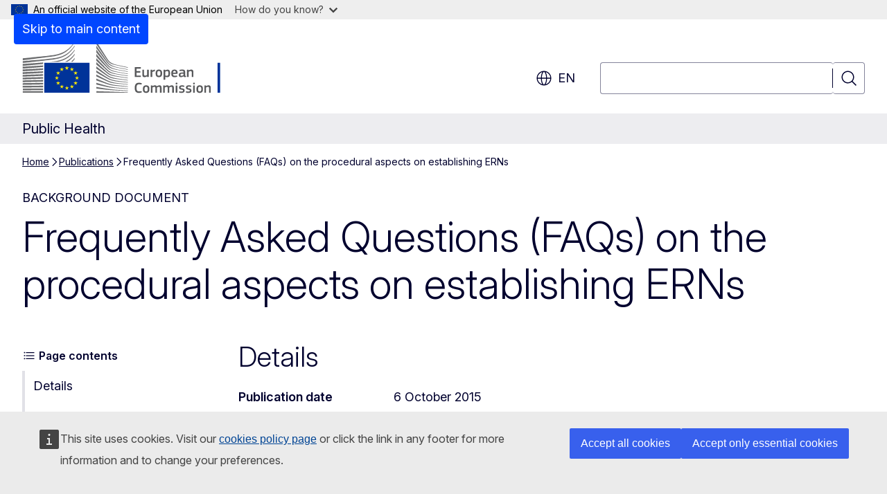

--- FILE ---
content_type: text/html; charset=UTF-8
request_url: https://health.ec.europa.eu/publications/frequently-asked-questions-faqs-procedural-aspects-establishing-erns_en
body_size: 26045
content:
<!DOCTYPE html>
<html lang="en" dir="ltr" prefix="og: https://ogp.me/ns#">
  <head>
    <meta charset="utf-8" />
<meta name="description" content="Frequently Asked Questions (FAQs) on the procedural aspects on establishing ERNs" />
<meta name="keywords" content="knowledge transfer and exchange" />
<link rel="canonical" href="https://health.ec.europa.eu/publications/frequently-asked-questions-faqs-procedural-aspects-establishing-erns_en" />
<meta property="og:determiner" content="auto" />
<meta property="og:site_name" content="Public Health" />
<meta property="og:type" content="website" />
<meta property="og:url" content="https://health.ec.europa.eu/publications/frequently-asked-questions-faqs-procedural-aspects-establishing-erns_en" />
<meta property="og:title" content="Frequently Asked Questions (FAQs) on the procedural aspects on establishing ERNs" />
<meta property="og:description" content="Frequently Asked Questions (FAQs) on the procedural aspects on establishing ERNs" />
<meta property="og:image" content="https://health.ec.europa.eu/profiles/contrib/ewcms/modules/ewcms_seo/assets/images/ec-socialmedia-fallback.png" />
<meta property="og:image:alt" content="Public Health" />
<meta property="og:updated_time" content="2015-10-06T14:00:00+0200" />
<meta name="twitter:card" content="summary_large_image" />
<meta name="twitter:description" content="Frequently Asked Questions (FAQs) on the procedural aspects on establishing ERNs" />
<meta name="twitter:title" content="Frequently Asked Questions (FAQs) on the procedural aspects on establishing ERNs" />
<meta name="twitter:image" content="https://health.ec.europa.eu/profiles/contrib/ewcms/modules/ewcms_seo/assets/images/ec-socialmedia-fallback.png" />
<meta name="twitter:image:alt" content="Public Health" />
<meta http-equiv="X-UA-Compatible" content="IE=edge,chrome=1" />
<meta name="Generator" content="Drupal 11 (https://www.drupal.org)" />
<meta name="MobileOptimized" content="width" />
<meta name="HandheldFriendly" content="true" />
<meta name="viewport" content="width=device-width, initial-scale=1.0" />
<script type="application/json">{"service":"preview","position":"before"}</script>
<script type="application/ld+json">{
    "@context": "https:\/\/schema.org",
    "@type": "BreadcrumbList",
    "itemListElement": [
        {
            "@type": "ListItem",
            "position": 1,
            "item": {
                "@id": "https:\/\/health.ec.europa.eu\/index_en",
                "name": "Home"
            }
        },
        {
            "@type": "ListItem",
            "position": 2,
            "item": {
                "@id": "https:\/\/health.ec.europa.eu\/publications_en",
                "name": "Publications"
            }
        },
        {
            "@type": "ListItem",
            "position": 3,
            "item": {
                "@id": "https:\/\/health.ec.europa.eu\/publications\/frequently-asked-questions-faqs-procedural-aspects-establishing-erns_en",
                "name": "Frequently Asked Questions (FAQs) on the procedural aspects on establishing ERNs"
            }
        }
    ]
}</script>
<link rel="icon" href="/themes/contrib/oe_theme/images/favicons/ec/favicon.ico" type="image/vnd.microsoft.icon" />
<link rel="alternate" hreflang="en" href="https://health.ec.europa.eu/publications/frequently-asked-questions-faqs-procedural-aspects-establishing-erns_en" />
<link rel="icon" href="/themes/contrib/oe_theme/images/favicons/ec/favicon.svg" type="image/svg+xml" />
<link rel="apple-touch-icon" href="/themes/contrib/oe_theme/images/favicons/ec/favicon.png" />

    <title>Frequently Asked Questions (FAQs) on the procedural aspects on establishing ERNs - Public Health</title>
    <link rel="stylesheet" media="all" href="/sites/default/files/css/css_Pn9sWd242SquotPgLo0CWH0YoXIHCoFW9kPFAnauuM4.css?delta=0&amp;language=en&amp;theme=ewcms_theme&amp;include=eJw1yUEKACAIBMAPBT5JLBYKUkO99PtOzXUcXBMKGq7HDVa8Vw-JyxjN_55YVi1vFpS6JB58_hYt" />
<link rel="stylesheet" media="all" href="/sites/default/files/css/css_1Q62TXJ5BJf5tupCwFkYa4IKB1j8IV_SnCCSUWfkcPc.css?delta=1&amp;language=en&amp;theme=ewcms_theme&amp;include=eJw1yUEKACAIBMAPBT5JLBYKUkO99PtOzXUcXBMKGq7HDVa8Vw-JyxjN_55YVi1vFpS6JB58_hYt" />
<link rel="stylesheet" media="print" href="/sites/default/files/css/css_F3NRqtwd9vAuONEkE36NuWD0kZ9R0l47EKX0-1ZZeZU.css?delta=2&amp;language=en&amp;theme=ewcms_theme&amp;include=eJw1yUEKACAIBMAPBT5JLBYKUkO99PtOzXUcXBMKGq7HDVa8Vw-JyxjN_55YVi1vFpS6JB58_hYt" />
<link rel="stylesheet" media="all" href="/sites/default/files/css/css_DuwbUFZCb7gEgT02Q3MiupqPokvrPbTWT-iEVYHIPaM.css?delta=3&amp;language=en&amp;theme=ewcms_theme&amp;include=eJw1yUEKACAIBMAPBT5JLBYKUkO99PtOzXUcXBMKGq7HDVa8Vw-JyxjN_55YVi1vFpS6JB58_hYt" />
<link rel="stylesheet" media="print" href="/sites/default/files/css/css_wb9igHKdWxggvOjypYu51x0xd_i-e0FP3B6Wj0T9zN0.css?delta=4&amp;language=en&amp;theme=ewcms_theme&amp;include=eJw1yUEKACAIBMAPBT5JLBYKUkO99PtOzXUcXBMKGq7HDVa8Vw-JyxjN_55YVi1vFpS6JB58_hYt" />
<link rel="stylesheet" media="all" href="/sites/default/files/css/css_BUnQpWu8UigrT66K7KKWUmnUkZg_PxQ9Hin8M1R4x6s.css?delta=5&amp;language=en&amp;theme=ewcms_theme&amp;include=eJw1yUEKACAIBMAPBT5JLBYKUkO99PtOzXUcXBMKGq7HDVa8Vw-JyxjN_55YVi1vFpS6JB58_hYt" />
<link rel="stylesheet" media="print" href="/sites/default/files/css/css_yucUjM3Z5wLGDHKfEewqjOdoZpvdbNngiouV6Mih3Ag.css?delta=6&amp;language=en&amp;theme=ewcms_theme&amp;include=eJw1yUEKACAIBMAPBT5JLBYKUkO99PtOzXUcXBMKGq7HDVa8Vw-JyxjN_55YVi1vFpS6JB58_hYt" />

    
  </head>
  <body class="language-en ecl-typography path-node page-node-type-oe-publication">
          <a
  href="#main-content"
  class="ecl-link ecl-link--primary ecl-skip-link"
   id="skip-id"
>Skip to main content</a>

        <div id="cck_here"></div>    <script type="application/json">{"utility":"globan","theme":"light","logo":true,"link":true,"mode":false}</script>

      <div class="dialog-off-canvas-main-canvas" data-off-canvas-main-canvas>
          <header
  class="ecl-site-header ecl-site-header-with-logo-l "
  data-ecl-auto-init="SiteHeader"
>
  
    <div class="ecl-site-header__header">
        <div class="ecl-site-header__inner">
      <div class="ecl-site-header__background">
        <div class="ecl-site-header__header">
          <div class="ecl-site-header__container ecl-container">
            <div class="ecl-site-header__top" data-ecl-site-header-top>
                    <a
    class="ecl-link ecl-link--standalone ecl-site-header__logo-link"
    href="https://commission.europa.eu/index_en"
    aria-label="Home - European Commission"
    data-aria-label-en="Home - European Commission"
  >
                                <picture
  class="ecl-picture ecl-site-header__picture"
   title="European&#x20;Commission"
><source 
                  srcset="/themes/contrib/oe_theme/dist/ec/images/logo/positive/logo-ec--en.svg"
                          media="(min-width: 996px)"
                      ><img 
          class="ecl-site-header__logo-image ecl-site-header__logo-image--l"
              src="/themes/contrib/oe_theme/dist/ec/images/logo/logo-ec--mute.svg"
              alt="European Commission logo"
          ></picture>  </a>


              <div class="ecl-site-header__action">
                  <div class="ecl-site-header__language"><a
    class="ecl-button ecl-button--tertiary ecl-button--neutral ecl-site-header__language-selector"
    href="https://health.ec.europa.eu/publications/frequently-asked-questions-faqs-procedural-aspects-establishing-erns_en"
    data-ecl-language-selector
    role="button"
    aria-label="Change language, current language is English - en"
      aria-controls="language-list-overlay"
    ><span class="ecl-site-header__language-icon"><span 
  class="wt-icon--global ecl-icon ecl-icon--m ecl-site-header__icon ecl-icon--global"
  aria-hidden="false"
   title="en" role="img"></span></span>en</a><div class="ecl-site-header__language-container" id="language-list-overlay" hidden data-ecl-language-list-overlay aria-labelledby="ecl-site-header__language-title" role="dialog"><div class="ecl-site-header__language-header"><div
        class="ecl-site-header__language-title"
        id="ecl-site-header__language-title"
      >Select your language</div><button
  class="ecl-button ecl-button--tertiary ecl-button--neutral ecl-site-header__language-close ecl-button--icon-only"
  type="submit"
   data-ecl-language-list-close
><span class="ecl-button__container"><span class="ecl-button__label" data-ecl-label="true">Close</span><span 
  class="wt-icon--close ecl-icon ecl-icon--m ecl-button__icon ecl-icon--close"
  aria-hidden="true"
   data-ecl-icon></span></span></button></div><div
      class="ecl-site-header__language-content"
      data-ecl-language-list-content
    ><div class="ecl-site-header__language-category" data-ecl-language-list-eu><ul class="ecl-site-header__language-list" translate="no"><li class="ecl-site-header__language-item"><a
  href="https://health.ec.europa.eu/publications/frequently-asked-questions-faqs-procedural-aspects-establishing-erns_bg"
  class="ecl-link ecl-link--standalone ecl-link--no-visited ecl-site-header__language-link"
   hreflang="bg"
><span class="ecl-site-header__language-link-code">bg</span><span class="ecl-site-header__language-link-label" lang="bg">български</span></a></li><li class="ecl-site-header__language-item"><a
  href="https://health.ec.europa.eu/publications/frequently-asked-questions-faqs-procedural-aspects-establishing-erns_es"
  class="ecl-link ecl-link--standalone ecl-link--no-visited ecl-site-header__language-link"
   hreflang="es"
><span class="ecl-site-header__language-link-code">es</span><span class="ecl-site-header__language-link-label" lang="es">español</span></a></li><li class="ecl-site-header__language-item"><a
  href="https://health.ec.europa.eu/publications/frequently-asked-questions-faqs-procedural-aspects-establishing-erns_cs"
  class="ecl-link ecl-link--standalone ecl-link--no-visited ecl-site-header__language-link"
   hreflang="cs"
><span class="ecl-site-header__language-link-code">cs</span><span class="ecl-site-header__language-link-label" lang="cs">čeština</span></a></li><li class="ecl-site-header__language-item"><a
  href="https://health.ec.europa.eu/publications/frequently-asked-questions-faqs-procedural-aspects-establishing-erns_da"
  class="ecl-link ecl-link--standalone ecl-link--no-visited ecl-site-header__language-link"
   hreflang="da"
><span class="ecl-site-header__language-link-code">da</span><span class="ecl-site-header__language-link-label" lang="da">dansk</span></a></li><li class="ecl-site-header__language-item"><a
  href="https://health.ec.europa.eu/publications/frequently-asked-questions-faqs-procedural-aspects-establishing-erns_de"
  class="ecl-link ecl-link--standalone ecl-link--no-visited ecl-site-header__language-link"
   hreflang="de"
><span class="ecl-site-header__language-link-code">de</span><span class="ecl-site-header__language-link-label" lang="de">Deutsch</span></a></li><li class="ecl-site-header__language-item"><a
  href="https://health.ec.europa.eu/publications/frequently-asked-questions-faqs-procedural-aspects-establishing-erns_et"
  class="ecl-link ecl-link--standalone ecl-link--no-visited ecl-site-header__language-link"
   hreflang="et"
><span class="ecl-site-header__language-link-code">et</span><span class="ecl-site-header__language-link-label" lang="et">eesti</span></a></li><li class="ecl-site-header__language-item"><a
  href="https://health.ec.europa.eu/publications/frequently-asked-questions-faqs-procedural-aspects-establishing-erns_el"
  class="ecl-link ecl-link--standalone ecl-link--no-visited ecl-site-header__language-link"
   hreflang="el"
><span class="ecl-site-header__language-link-code">el</span><span class="ecl-site-header__language-link-label" lang="el">ελληνικά</span></a></li><li class="ecl-site-header__language-item"><a
  href="https://health.ec.europa.eu/publications/frequently-asked-questions-faqs-procedural-aspects-establishing-erns_en"
  class="ecl-link ecl-link--standalone ecl-link--no-visited ecl-site-header__language-link ecl-site-header__language-link--active"
   hreflang="en"
><span class="ecl-site-header__language-link-code">en</span><span class="ecl-site-header__language-link-label" lang="en">English</span></a></li><li class="ecl-site-header__language-item"><a
  href="https://health.ec.europa.eu/publications/frequently-asked-questions-faqs-procedural-aspects-establishing-erns_fr"
  class="ecl-link ecl-link--standalone ecl-link--no-visited ecl-site-header__language-link"
   hreflang="fr"
><span class="ecl-site-header__language-link-code">fr</span><span class="ecl-site-header__language-link-label" lang="fr">français</span></a></li><li class="ecl-site-header__language-item"><a
  href="https://health.ec.europa.eu/publications/frequently-asked-questions-faqs-procedural-aspects-establishing-erns_ga"
  class="ecl-link ecl-link--standalone ecl-link--no-visited ecl-site-header__language-link"
   hreflang="ga"
><span class="ecl-site-header__language-link-code">ga</span><span class="ecl-site-header__language-link-label" lang="ga">Gaeilge</span></a></li><li class="ecl-site-header__language-item"><a
  href="https://health.ec.europa.eu/publications/frequently-asked-questions-faqs-procedural-aspects-establishing-erns_hr"
  class="ecl-link ecl-link--standalone ecl-link--no-visited ecl-site-header__language-link"
   hreflang="hr"
><span class="ecl-site-header__language-link-code">hr</span><span class="ecl-site-header__language-link-label" lang="hr">hrvatski</span></a></li><li class="ecl-site-header__language-item"><a
  href="https://health.ec.europa.eu/publications/frequently-asked-questions-faqs-procedural-aspects-establishing-erns_it"
  class="ecl-link ecl-link--standalone ecl-link--no-visited ecl-site-header__language-link"
   hreflang="it"
><span class="ecl-site-header__language-link-code">it</span><span class="ecl-site-header__language-link-label" lang="it">italiano</span></a></li><li class="ecl-site-header__language-item"><a
  href="https://health.ec.europa.eu/publications/frequently-asked-questions-faqs-procedural-aspects-establishing-erns_lv"
  class="ecl-link ecl-link--standalone ecl-link--no-visited ecl-site-header__language-link"
   hreflang="lv"
><span class="ecl-site-header__language-link-code">lv</span><span class="ecl-site-header__language-link-label" lang="lv">latviešu</span></a></li><li class="ecl-site-header__language-item"><a
  href="https://health.ec.europa.eu/publications/frequently-asked-questions-faqs-procedural-aspects-establishing-erns_lt"
  class="ecl-link ecl-link--standalone ecl-link--no-visited ecl-site-header__language-link"
   hreflang="lt"
><span class="ecl-site-header__language-link-code">lt</span><span class="ecl-site-header__language-link-label" lang="lt">lietuvių</span></a></li><li class="ecl-site-header__language-item"><a
  href="https://health.ec.europa.eu/publications/frequently-asked-questions-faqs-procedural-aspects-establishing-erns_hu"
  class="ecl-link ecl-link--standalone ecl-link--no-visited ecl-site-header__language-link"
   hreflang="hu"
><span class="ecl-site-header__language-link-code">hu</span><span class="ecl-site-header__language-link-label" lang="hu">magyar</span></a></li><li class="ecl-site-header__language-item"><a
  href="https://health.ec.europa.eu/publications/frequently-asked-questions-faqs-procedural-aspects-establishing-erns_mt"
  class="ecl-link ecl-link--standalone ecl-link--no-visited ecl-site-header__language-link"
   hreflang="mt"
><span class="ecl-site-header__language-link-code">mt</span><span class="ecl-site-header__language-link-label" lang="mt">Malti</span></a></li><li class="ecl-site-header__language-item"><a
  href="https://health.ec.europa.eu/publications/frequently-asked-questions-faqs-procedural-aspects-establishing-erns_nl"
  class="ecl-link ecl-link--standalone ecl-link--no-visited ecl-site-header__language-link"
   hreflang="nl"
><span class="ecl-site-header__language-link-code">nl</span><span class="ecl-site-header__language-link-label" lang="nl">Nederlands</span></a></li><li class="ecl-site-header__language-item"><a
  href="https://health.ec.europa.eu/publications/frequently-asked-questions-faqs-procedural-aspects-establishing-erns_pl"
  class="ecl-link ecl-link--standalone ecl-link--no-visited ecl-site-header__language-link"
   hreflang="pl"
><span class="ecl-site-header__language-link-code">pl</span><span class="ecl-site-header__language-link-label" lang="pl">polski</span></a></li><li class="ecl-site-header__language-item"><a
  href="https://health.ec.europa.eu/publications/frequently-asked-questions-faqs-procedural-aspects-establishing-erns_pt"
  class="ecl-link ecl-link--standalone ecl-link--no-visited ecl-site-header__language-link"
   hreflang="pt"
><span class="ecl-site-header__language-link-code">pt</span><span class="ecl-site-header__language-link-label" lang="pt">português</span></a></li><li class="ecl-site-header__language-item"><a
  href="https://health.ec.europa.eu/publications/frequently-asked-questions-faqs-procedural-aspects-establishing-erns_ro"
  class="ecl-link ecl-link--standalone ecl-link--no-visited ecl-site-header__language-link"
   hreflang="ro"
><span class="ecl-site-header__language-link-code">ro</span><span class="ecl-site-header__language-link-label" lang="ro">română</span></a></li><li class="ecl-site-header__language-item"><a
  href="https://health.ec.europa.eu/publications/frequently-asked-questions-faqs-procedural-aspects-establishing-erns_sk"
  class="ecl-link ecl-link--standalone ecl-link--no-visited ecl-site-header__language-link"
   hreflang="sk"
><span class="ecl-site-header__language-link-code">sk</span><span class="ecl-site-header__language-link-label" lang="sk">slovenčina</span></a></li><li class="ecl-site-header__language-item"><a
  href="https://health.ec.europa.eu/publications/frequently-asked-questions-faqs-procedural-aspects-establishing-erns_sl"
  class="ecl-link ecl-link--standalone ecl-link--no-visited ecl-site-header__language-link"
   hreflang="sl"
><span class="ecl-site-header__language-link-code">sl</span><span class="ecl-site-header__language-link-label" lang="sl">slovenščina</span></a></li><li class="ecl-site-header__language-item"><a
  href="https://health.ec.europa.eu/publications/frequently-asked-questions-faqs-procedural-aspects-establishing-erns_fi"
  class="ecl-link ecl-link--standalone ecl-link--no-visited ecl-site-header__language-link"
   hreflang="fi"
><span class="ecl-site-header__language-link-code">fi</span><span class="ecl-site-header__language-link-label" lang="fi">suomi</span></a></li><li class="ecl-site-header__language-item"><a
  href="https://health.ec.europa.eu/publications/frequently-asked-questions-faqs-procedural-aspects-establishing-erns_sv"
  class="ecl-link ecl-link--standalone ecl-link--no-visited ecl-site-header__language-link"
   hreflang="sv"
><span class="ecl-site-header__language-link-code">sv</span><span class="ecl-site-header__language-link-label" lang="sv">svenska</span></a></li></ul></div></div></div></div>
<div class="ecl-site-header__search-container" role="search">
  <a
    class="ecl-button ecl-button--tertiary ecl-site-header__search-toggle"
    href=""
    data-ecl-search-toggle="true"
    aria-controls=""
    aria-expanded="false"
  ><span 
  class="wt-icon--search ecl-icon ecl-icon--s ecl-site-header__icon ecl-icon--search"
  aria-hidden="true"
   role="img"></span></a>
  <script type="application/json">{"service":"search","version":"2.0","form":".ecl-search-form","filters":{"scope":{"sites":[{"selected":true,"name":"Public Health","id":["comm-ewcms-health"]}]}}}</script>
<form
  class="ecl-search-form ecl-site-header__search"
  role="search"
   class="oe-search-search-form" data-drupal-selector="oe-search-search-form" action="/publications/frequently-asked-questions-faqs-procedural-aspects-establishing-erns_en" method="post" id="oe-search-search-form" accept-charset="UTF-8" data-ecl-search-form
><div class="ecl-form-group"><label
                  for="edit-keys"
            id="edit-keys-label"
          class="ecl-form-label ecl-search-form__label"
    >Search</label><input
      id="edit-keys"
      class="ecl-text-input ecl-text-input--m ecl-search-form__text-input form-search ecl-search-form__text-input"
      name="keys"
        type="search"
            
  ></div><button
  class="ecl-button ecl-button--tertiary ecl-search-form__button ecl-search-form__button ecl-button--icon-only"
  type="submit"
  
><span class="ecl-button__container"><span 
  class="wt-icon--search ecl-icon ecl-icon--m ecl-button__icon ecl-icon--search"
  aria-hidden="true"
   data-ecl-icon></span><span class="ecl-button__label" data-ecl-label="true">Search</span></span></button><input autocomplete="off" data-drupal-selector="form-g3hvzkt4wdv29vnwje0axtmlyiou1f3xotgd-bvhstq" type="hidden" name="form_build_id" value="form-g3HVZkT4WDV29vNWje0axtmlyIou1F3XOTgD_BvHSTQ" /><input data-drupal-selector="edit-oe-search-search-form" type="hidden" name="form_id" value="oe_search_search_form" /></form>
  
</div>


              </div>
            </div>
          </div>
        </div>
      </div>
    </div>
  
  </div>
      <div>
    <div id="block-machinetranslation">
  
    
      <div class="ecl-lang-select-page ecl-u-pv-m ecl-u-d-none" id="etrans-block">
  <div class="ecl-container">
    <div class="webtools-etrans--wrapper">
      <div id="webtools-etrans"></div>
      <div class="webtools-etrans--message">
        <div
  class="ecl-notification ecl-notification--info"
  data-ecl-notification
  role="alert"
  data-ecl-auto-init="Notification"
><span 
  class="wt-icon--information ecl-icon ecl-icon--m ecl-notification__icon ecl-icon--information"
  aria-hidden="false"
  ></span><div class="ecl-notification__content"><button
  class="ecl-button ecl-button--tertiary ecl-button--m ecl-button--neutral ecl-notification__close ecl-button--icon-only"
  type="button"
   data-ecl-notification-close
><span class="ecl-button__container"><span class="ecl-button__label" data-ecl-label="true">&nbsp;</span><span 
  class="wt-icon--close ecl-icon ecl-icon--m ecl-button__icon ecl-icon--close"
  aria-hidden="true"
   data-ecl-icon></span></span></button><div class="ecl-notification__description">&nbsp;</div></div></div>      </div>
    </div>
  </div>
</div>
<div class="ecl-lang-select-page ecl-u-pv-m ecl-u-d-none" id="no-etrans-block">
  <div class="ecl-container">
    <div class="webtools-etrans--wrapper">
      <div id="webtools-etrans"></div>
      <div class="webtools-etrans--message">
        <div
  class="ecl-notification ecl-notification--warning"
  data-ecl-notification
  role="alert"
  data-ecl-auto-init="Notification"
><span 
  class="wt-icon--information ecl-icon ecl-icon--m ecl-notification__icon ecl-icon--information"
  aria-hidden="false"
  ></span><div class="ecl-notification__content"><button
  class="ecl-button ecl-button--tertiary ecl-button--m ecl-button--neutral ecl-notification__close ecl-button--icon-only"
  type="button"
   data-ecl-notification-close
><span class="ecl-button__container"><span class="ecl-button__label" data-ecl-label="true">&nbsp;</span><span 
  class="wt-icon--close ecl-icon ecl-icon--m ecl-button__icon ecl-icon--close"
  aria-hidden="true"
   data-ecl-icon></span></span></button><div class="ecl-notification__description">&nbsp;</div></div></div>      </div>
    </div>
  </div>
</div>

  </div>

  </div>

  
          <div class="ecl-site-header__banner">
      <div class="ecl-container">
                  <div class="ecl-site-header__site-name">Public Health</div>
                      </div>
    </div>
    

</header>

            <div class="ecl-u-mb-2xl" id="block-ewcms-theme-page-header">
  
    
      
            
  


<div
  class="ecl-page-header"
  
><div class="ecl-container"><nav
  class="ecl-breadcrumb ecl-page-header__breadcrumb"
   aria-label="You&#x20;are&#x20;here&#x3A;" aria-label="" data-ecl-breadcrumb="true"
><ol class="ecl-breadcrumb__container"><li class="ecl-breadcrumb__segment" data-ecl-breadcrumb-item="static"><a
  href="/index_en"
  class="ecl-link ecl-link--standalone ecl-breadcrumb__link"
  
>Home</a><span 
  class="wt-icon--corner-arrow ecl-icon ecl-icon--fluid ecl-breadcrumb__icon ecl-icon--corner-arrow"
  aria-hidden="true"
   role="presentation"></span></li><li class="ecl-breadcrumb__segment" data-ecl-breadcrumb-item="static"><a
  href="/publications_en"
  class="ecl-link ecl-link--standalone ecl-breadcrumb__link"
  
>Publications</a><span 
  class="wt-icon--corner-arrow ecl-icon ecl-icon--fluid ecl-breadcrumb__icon ecl-icon--corner-arrow"
  aria-hidden="true"
   role="presentation"></span></li><li class="ecl-breadcrumb__segment ecl-breadcrumb__current-page" data-ecl-breadcrumb-item="static" aria-current="page"><span>Frequently Asked Questions (FAQs) on the procedural aspects on establishing ERNs</span></li></ol></nav><div class="ecl-page-header__info"><ul class="ecl-page-header__meta"><li class="ecl-page-header__meta-item">Background document</li></ul><h1 class="ecl-page-header__title"><span>Frequently Asked Questions (FAQs) on the procedural aspects on establishing ERNs</span></h1></div></div></div>
  </div>


  

  <main class="ecl-u-pb-xl" id="main-content" data-inpage-navigation-source-area="h2.ecl-u-type-heading-2, div.ecl-featured-item__heading">
    <div class="ecl-container">
      <div class="ecl-row">
        <div class="ecl-col-s-12 ewcms-top-sidebar">
            <div>
    <div data-drupal-messages-fallback class="hidden"></div>
  </div>

        </div>
      </div>
      <div class="ecl-row">
        <div class="ecl-col-s-12">
                      <div  class="ecl-row ecl-u-mt-l">
              <div class="oe-theme-left-sidebar ecl-col-12 ecl-col-l-3">
                      <nav
  class="ecl-inpage-navigation oe-theme-ecl-inpage-navigation ecl-u-z-dropdown"
  data-ecl-auto-init="InpageNavigation" data-ecl-auto-initialized="true"
  data-ecl-inpage-navigation="true"
  aria-labelledby="ecl-inpage-navigation-796798231"
><div class="ecl-inpage-navigation__title" id="ecl-inpage-navigation-796798231"><span 
  class="wt-icon--list ecl-icon ecl-icon--s ecl-inpage-navigation__title-icon ecl-icon--list"
  aria-hidden="false"
  ></span>    Page contents
  </div><div class="ecl-inpage-navigation__body"><div class="ecl-inpage-navigation__trigger-wrapper"><button 
      type="button"
      class="ecl-inpage-navigation__trigger"
      id="ecl-inpage-navigation-796798231-trigger"
      data-ecl-inpage-navigation-trigger="true"
      aria-controls="ecl-inpage-navigation-list"
      aria-expanded="false"><span
          class="ecl-inpage-navigation__trigger-current"
          data-ecl-inpage-navigation-trigger-current="true">Page contents</span><span 
  class="wt-icon--corner-arrow ecl-icon ecl-icon--xs ecl-icon--rotate-180 ecl-inpage-navigation__trigger-icon ecl-icon--corner-arrow"
  aria-hidden="false"
  ></span></button></div><ul class="ecl-inpage-navigation__list" data-ecl-inpage-navigation-list="true" id="ecl-inpage-navigation-796798231-list"></ul></div></nav>


              </div>
              <div class="oe-theme-content-region ecl-col-l-9">
                <div id="block-ewcms-theme-main-page-content" data-inpage-navigation-source-area="h2, div.ecl-featured-item__heading" class="ecl-u-mb-l">
  
    
      <article dir="ltr">

  
    

  
  <div>
                                                    
      <div class="ecl-u-mb-2xl">
              <h2 id="details" class="ecl-u-type-heading-2 ecl-u-mt-none ecl-u-mb-l">Details</h2>
                                                <dl
    class="ecl-description-list ecl-description-list--horizontal"
    
  ><dt class="ecl-description-list__term">Publication date</dt><dd class="ecl-description-list__definition"><div>6 October 2015</div></dd><dt class="ecl-description-list__term">Author</dt><dd class="ecl-description-list__definition"><a href="https://commission.europa.eu/about/departments-and-executive-agencies/health-and-food-safety_en">Directorate-General for Health and Food Safety</a></dd></dl>  
    </div>
      <div class="ecl-u-mb-2xl">
              <h2 id="description" class="ecl-u-type-heading-2 ecl-u-mt-none ecl-u-mb-l">Description</h2>
            
            <div><div class="ecl-row">
      <div class="ecl-col-12 ecl-col-m-9 ecl-u-mb-l"><div class="ecl"><h2>General questions on ERNs and call for proposal</h2>

<h4>What is an ERN?</h4>

<p>A network connecting health care providers and centres of expertise of highly specialised healthcare, for the purpose of improving access to diagnosis, treatment and the provision of high-quality healthcare for patients with conditions requiring a particular concentration of resources or expertise no matter where they are in Europe. For clinicians who network widely already, the ERN will represent the formalisation of their networking structures/practices in highly specialized healthcare. For those without specialist networking communities at present, ERNs will promote expertise and support health care providers in order to bring local, regional and national provision of healthcare closer to the patients.</p>

<h4>How to proceed to become an ERN?</h4>

<p>Before starting to set up an ERN, following suggestions might be helpful:</p>

<ul>
	<li>Review the information on the <a href="/consultations/2019-call-membership-existing-european-reference-networks-erns_en" class="ecl-link">Commission webpage</a> which includes the current framework, the legislative proposal and a many frequently asked questions (FAQ)</li>
	<li>Contact your <a href="/document/download/05aaa5ae-bb85-484b-b06a-83bd9e416197_en?filename=ern_board_members_en.pdf">national representatives</a> in the ERN Board of MS. They will provide you with more specific information on the national endorsement process</li>
	<li>Conceive a one page document with your network proposal and share it with the national and European medical societies as well as your national representatives</li>
	<li>Address a wide scope in your network proposal referring to thematic groups. An example of such possible groupings can be found in the Rare Disease European Reference Networks <a href="/document/download/6a47bead-da79-4962-aa3c-6bca3bc67f57_en?filename=20150610_erns_eucerdaddendum_en.pdf">ADDENDUM To EUCERD Recommendation of January 2013</a>.</li>
</ul>

<h4>How do you become a member of an ERN?</h4>

<p>The directive 2011/24/EU is intended to provide a legal framework within the European Union (EU) to facilitate cross-border care. Article 12 requires the European Commission to support the Member States in the establishment of the ERN. The process how to become a member of an ERN is clearly defined in the Implementing Acts: a healthcare provider (HCP) wishing to become a member of an ERN will have to pass an assessment process based on the criteria in Delegated Decision (2014/286/EU) Annex II and on the Implementing Decision (2014/287/EU). This assessment will be composed of several steps:</p>

<ul>
	<li>the formal support/endorsement by the Member State in which the HCP is based (for further information an interested HCP should approach the relevant MS representative on the Board of Members States of ERNs and ensure they understand and abide by the agreed national process for endorsing HCPs (<a href="/rare-diseases-and-european-reference-networks/european-reference-networks_en" class="ecl-link">More information</a>).</li>
	<li>After passing an eligibility check a technical assessment composed of documentation review, teleconferences and on-site visits will follow.</li>
	<li>The final approval of the proposed ERN will take place by the Board of Member States.</li>
</ul>

<h2>Questions on procedure and timing</h2>

<h4>How many calls will there be for ERNs?</h4>

<p>The 1st call will take place in 2016. After consulting the Member States, the Commission shall decide on the appropriate timing for the publication of subsequent calls for interest.</p>

<h4>How will applications be assessed? </h4>

<p>The applications will have to pass three steps - the eligibility check by the Commission and the independent assessment bodies, the technical assessment by the independent assessment bodies and the approval by the Board of Member State. For the application, each applicant member will have to secure the endorsement of their Member State. An Assessment Manual and Tool-Kit for applicant members will describe the assessment.</p>

<h4>Is there any list of potential candidate ERN available?</h4>

<p>Since the call is still ongoing, no official list of candidate ERNs is available yet.</p>

<p>However your <a href="/rare-diseases-and-european-reference-networks/board-member-states_en">Board of Member States representative</a> might have more relevant information in this regard.<br>
Moreover in <a href="/european-reference-networks/networks/looking-partner-or-network_en">DG SANTE webpage</a>, there is a find a partner tool available to explore further options.</p>

<h4>When will affiliated partners join ERNs?</h4>

<p>As stated in the document “ERN Assessment Manual for Applicants 1.Description and Procedures”, page 17 “The addition of Affiliated Partners and the relevant process will take place only after the approval of the ERN by the Board and following the formal designation of each of the Affiliated Partners by its national authorities. Therefore, only Healthcare Providers applying for full membership should be included as applicants in the Network proposal.” The ERN Board of Member States is currently discussing a potential common approach to this matter.</p>

<h4>Who does the conflict of interest policy cover?</h4>

<p>Conflict of interest goes much further than only industries; academia and research institutions. It should cover each stakeholder external to an ERN that interacts with the Network at any stage and at any governance level.</p>

<h4>What will be the relationship between ERN and industry?</h4>

<p>According to the legal basis, only healthcare providers who are endorsed by national authorities can be members of an ERN. Associated or collaborative national centres or hubs, also endorsed by national authorities, can be recognised as affiliated partners. There is no specific legal provision when it comes to the involvement of stakeholders, including industry stakeholders. Therefore, the Board of Member States has set up a specific working group to discuss this issue and further guidance will be published which will adhere to the following principles:</p>

<ul>
	<li>Each candidate ERN should establish its own Conflict of Interest Policy, to ensure disclosure of all financial and non-financial conflicts of interest before any engagement commences.</li>
	<li>Conflict of interest policy should respect relevant national and European legislation and follow the recommendations and guidelines developed by independent organisations and recognised bodies.</li>
</ul>

<p>Conducting research and in particular clinical trials will be an integral task of ERNs. Board of Member States supports ERN engagement with industry where appropriate and in an open and transparent manner.</p>

<ul>
	<li>No industry stakeholder should have a place in the governance structure of an ERN</li>
	<li>There should be no direct industry funding of any ERN activity</li>
	<li>A complete transparency policy should apply to the relationship between ERNs and industry</li>
	<li>The responsibility of each HCP is to follow and respect the national legislation and by-laws on conflict of interest must be made explicit.</li>
</ul>

<h2>Questions on eligibility</h2>

<h4>How many centres from each country might participate in an ERN?</h4>

<ul>
	<li>To be eligible for application a proposed network has to consist at least of 10 HCP out of 8 member states. The Commission Implementing Decision provides the minimum but not the maximum of possible HCP. This will be agreed by the proposing network along with their considerations of the governance of the network. The possibility to include more than one centre of expertise of a member state by endorsement is in the responsibility of the member state.</li>
	<li>When considering the number of centres to network in any given ERN, it is important to remember that as per the Acts, one representative from each member will need to serve on the Board of that ERN - the larger the Board, the more challenging the governance.</li>
</ul>

<h4>Can a third country be a full member of an ERN?</h4>

<p>The scope of the legal provisions of the Directive on patient rights to Crossborder healthcare and all legal measures related with the ERN implementation, are only applicable to the EU and EEA member states. That implies that third countries healthcare providers cannot participate as candidate for full membership of a European Reference Network neither as affiliated partners (collaborative or associated national centres or coordinating hubs). Nevertheless, one of the criteria that networks are asked to fulfil is to cooperate with centres and networks of expertise at international level. That would allow non EU or EEA countries to interact and exchange knowledge or participate in research or training projects. A direct contact between the centre of expertise in the third country and the relevant ERN (once approved) has to be established.</p>

<h4>Is there a limitation on the number of HCP that can apply per Network and/or per Country?</h4>

<p>There is no official limitation. The Commission Implementing Decision provides the minimum but not the maximum of possible HCP. This will be agreed by the proposing network along with their considerations of the governance of the network.</p>

<p>However, there are a couple of rules to bear in mind:</p>

<ul>
	<li>It is a bottom-up top-down process.</li>
	<li>Only HCPs which have received the endorsement certificate by their National Authorities are eligible as a member of a potential ERN.</li>
	<li>Each ERN can set its own rules and the governance of the network.</li>
	<li>Network coordinators have the responsibility to assess that each potential HCP belonging to its candidature respects all general and specific operational criteria</li>
	<li>The final decision on which HCPs will be accepted as applicant member of the candidate Network lays only with the Network Coordinator.</li>
	<li>Network coordinators are encouraged to carefully weigh the size of their candidate ERN. They should look for a number of HCPs that do not prevent a smooth governance of the ERN.</li>
	<li>Please bear in mind that a minimum of 10 HealthCare providers coming from at least 8 Member States must be involved.</li>
</ul>

<h4>If a centre is not endorsed for its participation in a Network by its MS authorities what are the options to participate in ERNs?</h4>

<p>The MS has the full capacity and responsibility on the endorsement process and the EU legislation does not provide a legal base related with this matter.</p>

<h4>If a centre does not meet the Criteria defined in the Delegated Act Annex II, what are the options to participate in ERNs?</h4>

<p>For centres which will not meet the criteria but nonetheless could contribute to an ERN, the MS where the centre is located might take a strategic decision on the convenience to designate it as an Associated National Centre or a Collaborating National Centre</p>

<h4>What are the criteria for Affiliated Partners (Associated National Centres, Collaborating National Centres and Coordination hubs)?</h4>

<p>There are no specific criteria for each of these forms of affiliation to an ERN. It is a competence of Member States to designate their potential affiliated partners. The Board of Member States in its <a href="/document/download/9eb6656c-c1d6-4fa0-9cbf-940014e9c3f3_en?filename=ern_board_implementationstrategy_en.pdf">strategic paper</a> issued in January 2016 includes the position of Member States on this regard:</p>

<p>“<em>ERN applicants will be encouraged to liaise with National authorities, where appropriate, to iden-tify a list of potential affiliated partners, for collaboration with the network from the outset. How-ever, for all potential affiliated partners (those identified before the ERN approval or those that will come up after the ERN approval) the affiliation process will take place only after the approval of the ERN by the Board and following the formal designation of each of the affiliated partners by its national authorities. The process for the development of networks will also include the enrolment of affiliated partners as well as of new full members at later stages.</em>”</p>

<p>As formulated in the Delegated Decision "proposed networks must collaborate with Associated National Centres and Collaborative National Centres chosen by Member States with no Member in a given Network, particularly if the objectives of the Network are among those listed in Article 12 (2) (f) and (h) of the directive. The ERN should facilitate mobility of expertise virtually or physically and develop, share and spread information, knowledge and best practice and foster developments of the diagnosis and treatment of rare diseases, within and outside the networks. Further they should help member states with an insufficient number of patients with a particular medical condition or lacking technology or expertise to provide highly specialised services of high quality."</p>

<h4>If one on the centre does not fulfil the criteria, will it impact on the global ERN application (meaning that the ERN will not qualify) or the ERN application will still be valid and allowed to continue to the assessment process?</h4>

<p>If the minimum requirements are still fulfilled after the exclusion of some HCP (10 providers in 8 Member States) there is no problem to continue the process. If the minimum requirements are not met, according to the legislation (art.2.5 Commission Implementing Decision) the application shall not be entitled to assessment and the Commission shall ask Member States to encourage their healthcare providers to join the proposed network in order to help reach the required number(s).</p>

<h2>Questions on ERN Members, roles and structure</h2>

<h4>How will coordination of an ERN be decided?</h4>

<ul>
	<li>The Acts state that the ERNs will be governed by a Board of each network, composed of representatives of each member HCP. One of these HCPs has to be designated as the coordinator of the proposed network and a single individual from this HCP will be named network coordinator.</li>
	<li>More details are (will be) found in the Assessment Manual and Toolkit.</li>
</ul>

<h4>Can there be more than one network coordinator in a proposed ERN?</h4>

<p>No, according to the delegated decision only one coordinator of the network will be chosen from among the health professionals belonging to the staff of the coordinating member, who will chair the meetings of the Board and represent the network.</p>

<h4>What is the role of the Board of MS?</h4>

<p>The Board of Member States (BoMS) has the responsibility of approving European Reference Networks (ERNs). The BoMS consists of representatives from across the EU Member States and European Economic Area (EEA). The Board's main roles and responsibilities are to:</p>

<ul>
	<li>Develop and maintain rules of procedure for the Board of Member States (functioning and decision-making process);</li>
	<li>Review the assessment reports and recommendations from the Independent Assessment Body (IAB);</li>
	<li>Give final approval of applications for ERNs;</li>
	<li>Approve proposals to add one or more members to an existing ERN;</li>
	<li>Approve the termination of an ERN; and</li>
	<li>Decide on the loss of membership of one or more members of an existing ERN.</li>
</ul>

<h4>Some existing networks involve scores of partners across many countries - should coordinators of an ERN invite all these centres to join a proposal?</h4>

<p>Coordinators will need to think carefully about possible memberships of HCPs especially considering the efficient governance of proposed networks. In these considerations they will have to include the eligibility check criteria for each applicant member of the proposed network. Alternative means of affiliation (such as Associated and Collaborating National Providers) may be of use here. </p>

<h4>Is there any recommendation on the governance structure an ERN should adopt?</h4>

<p>There are no rules or recommendations on the governance structure to be adopted by an ERN. It is up to the candidate ERN to decide on its own internal structure according to its needs and preferences.</p>

<h4>Are only rare diseases included in the scope of ERNs?</h4>

<p>The scope of ERNs as laid out in the legal basis is to provide highly specialised healthcare for "rare or low prevalence complex diseases or conditions". The intention is for Networks to improve access to diagnosis, treatment and the provision of high-quality healthcare to patients who have conditions requiring a particular concentration of resources or expertise. It is in this area where working together at EU level has clear added value.</p>

<h2>Questions on the application form</h2>

<h4>Will all members of a network need to submit membership applications?</h4>

<p>Yes, each applicant member will need to submit an application in addition to the application of the proposed network as a whole.</p>

<h4>Where are the finalised documents and application forms available?</h4>

<p>All documents related to the ERN call for interested parties are available in the call for interest for ERN webpage <a href="/european-reference-networks/networks/more-information_en" class="ecl-link">available here</a>.</p>

<h4>If different wards/ units/ groups belonging to the same HCP wants to join the same ERN, can they together fill in the application forms as HCP X and then specify the different diseases they work on?</h4>

<p>Yes if different units belonging to the same HCP (hospital) and will be applicants of the same thematic network, in that case they must fill only one application according to the criteria established by the candidate network. In case they are applying to different thematic networks, they must, then, fill one application for each network proposal.</p>

<h4>Do we need to translate the supporting documentation for Networks application (Appendix B, Self-Assessment for Networks)?</h4>

<p>All the list of documents required in the <strong>Self-assessment for the Network</strong> must be in English.</p>

<h4>Do we need to translate the supporting documentation for HCP proposal (Appendix B, Self-Assessment for Healthcare Providers)?</h4>

<p>Concerning the list of documents required in the self-assessment, the HCPs are requested to provide:</p>

<ul>
	<li>for some document a full translation in English (EN)</li>
	<li>in some case a summary in English (EN_Sum) of the documents already available in the original language.</li>
	<li>when no specific indication is provided the documentations can be provided in the <strong>original language</strong>.</li>
</ul>

<p>See table below:</p>

<h4><em>Updated</em> - Who should sign the self-assessment checklist for Healthcare Providers and the Application of Healthcare Providers?</h4>

<p>The Self-Assessment for Healthcare provider should be signed both by the Network coordinator and the Healthcare Provider (HCP) representative.</p>

<p>The Application form for Healthcare Providers section V should be signed by the HCP's representative. However we will accept also HCP applications signed by the HCP CEO providing that the contact details of the CEO are the same specified in point 3 of the same application form.</p>

<h4>Can a single HCP represent a multidisciplinary team or a consortium of different HCPs?</h4>

<p>Yes it is possible that only one HCP submits the application on behalf of a consortium or a multidisciplinary team including members belonging to different HCPs.</p>

<p>However, since the Independent Assessment Body will investigate the authenticity of this agreement both in the documentation review and during on-site visits, it will be the responsibility of the HCP's representative to provide proof of the real collaborative work among the consortium HCPs. Examples of this collaboration may include e.g. sharing resources (human or technical) and patients.</p>

<p>It is also very important for the HCP to explain in its application how this functional collaboration is running at the time of the submission of the application. The applicant Network Coordinator should be fully aware and acknowledge the collaborative and common multidisciplinary work of those consortia.</p>

<h4>With reference to question 7b page 16 of the Network application form: How detailed should the description be?</h4>

<p>The description should be comprehensive, covering the structure of the ERN, the structure of the Board sub-committees or advisory groups, and the organisation of work for the sub-thematic groupings. As some of these sub-committees or advisory groups would need further definition, there is no need to include all possible complementing structures to the board of the Network, neither the concrete details nor identification of external stakeholders that may be involved in the ERN governance.</p>

<h4>With reference to question 12a page 29 in the Network application form: What it is meant by when applicable?</h4>

<p>In this section you should explain how the Network envisages the interaction with, or involvement of, patient organisation within the ERN. However, as the identification or agreement with specific patient organisation may require extra time, it is not compulsory to list the specific details of the patient organisations.</p>

<h4>Is it mandatory to use the new application forms for HCP and Network (doc format)?</h4>

<p>Yes the latest word versions of these forms must be used, and the older application forms will no longer be accepted. The upgraded from is more user-friendly and several bugs have been fixed. We regret any inconvenience, but content provided in the old format can easily be copy-pasted into the new form.</p>

<p>To avoid any layout problem, please save your application in the word version: Word 97-2003 Document *(doc).</p>

<h4>I need more space in the application, how can I add it?</h4>

<p>Should you need additional rows in the tables to be filled in the applications for ERN and HCPs applications just make a copy of the table and add it to the final application.</p>

<h4>In the Network Application what is the difference between tables 8d and 8f?</h4>

<p>Whereas table 8f is for individual HCPs, table 8d is for a multi-disciplinary team within the Network - in other words, when more than one Healthcare provider is involved.</p>

<p>This exceptional circumstance may happen when the Network has to involve different HCPs to put together a multidisciplinary team. A concrete example is when an oncological centre does not offer proton therapy within its premises. In that case to create a multidisciplinary team both the Oncological centre and the institution offering proton therapy have to be engaged. Going back to table 8d, in this case it should list the sum of professionals and/or resources that could be located in the different settings).</p>

<h4>How should the third column “Minimum number of procedure / patient per year” of table 8g be completed?</h4>

<p>Since the column allows for a maximum of 5 characters we suggest that you indicate the number followed by the acronyms PA (patient per year) or PR (procedure per year).</p>

<h4>How detailed and comprehensive should the documents listed in the Appendix B of the Network Self-Assessment be?</h4>

<p>For the majority of measures, you are only required to provide a plan detailing how the measures will be implemented. Please refer to "Evidence of compliance" on page 5 of the manual and the specific explanations for each measure on pages 7 to 44.</p>

<p>In addition to respecting the requirements on the specificity, we ask that you also ensure the documents are clear, concise and well structured.</p>

<h4>Can you explain question 21 in the Healthcare application?</h4>

<p>As 'clinical outcome' is a generic concept that should be adapted to each of the thematic networks, in table 21 of the HCP application, we ask that you list the specific clinical outcomes, as defined in your network proposal and in line with the diseases or conditions the Network will address (see table 9, section V of the ERN application).</p>

<p>In the ERN application form the Network coordinators should define the expected clinical outcomes and how they should be measured (e.g. concrete indicators they have in mind to check the quality of the healthcare provided), so in the corresponding table 21 the HCP should provide these expected clinical outcomes in a numbered list.</p>

<h4>Are ERN coordinators expected to collect all HCP documents listed in annex B of the HCP Self-Assessment?</h4>

<p>ERN Network coordinators are not expected to collect the documentations of all HCPs candidates of the ERN. HCP Representative should have all the documentation ready for the IAB evaluation.</p>

<h4>Should we wait until the last day to submit our ERN application?</h4>

<p>The official deadline for submission of applications is the 22 July 2016. However, due to the important number of documents to be checked and send we strongly advise all Network coordinators' applicants TO DO NOT WAIT until the last days.</p>

<p>No applications will be accepted after the deadline of the 22 July 2016.</p>

<h4>In the Self-Assessment for Network Appendix A Self-Assessment Scoring Table the percentage calculation is not correct, what should we do?</h4>

<p>Should this happen, please insert a comment saying that the automatic calculation is not correct and that the correct score is X%.<br>
We apologise for the inconvenience.</p>

<h2>Thematic scope of the ERNs by disease area and respective specialisms</h2>

<p>The Commission Implementing Decision on ERN states that in order to guarantee that the Network has genuine European Union added value and is big enough to enable the sharing of expertise and to improve access to care for patients across the Union, only applications from the minimum required numbers of healthcare providers and Member States, submitted in line with the call of interest, should be approved. It might be difficult to reach the required minimum number of healthcare providers or Member States for some rare diseases or conditions due to a lack of expertise. It would therefore be a good idea to group healthcare providers that focus on related rare diseases or conditions in a thematic Network. Networks could also include providers of high technology services which usually require very high capital investment, such as laboratories, radiology services or nuclear medicine services.</p>

<p>Moreover, the Commission Expert Group on Rare Diseases has adopted an Addendum to the EUCERD Recommendations on Rare Disease ERNs. This Addendum espouses a model for grouping RD to enable all RD to 'find a home' within a manageable number of overarching ERNs.</p>

<p>Many clinical experts currently participate in disease-specific networks (for instance 'pilot' networks, established by EC funding in the past) or in networks dedicated to a relatively small number of diseases: is it possible for such networks to simply 'transform' into ERNs, retaining their current scope?</p>

<p>In principle, no, this is not the aim of ERNs which represent a collaboration in healthcare. Many former networks were collaborating in different fields of research. The goals and criteria established in the legal acts are mandatory and therefore the current pilot networks or groups wishing to apply as a Network proposal shall assess themselves and reach an agreement on how to fulfil those criteria. It would be advisable for the current narrow disease-specific networks to expand their focus and increase their networking associations in order to better reach the goals and minimum number of participants.</p>

<h4>Would a HCP be able to join an ERN if it does not possess expertise in aH the diseases that could fall under the thematic scope or grouping of a Network proposal?</h4>

<p>Yes a HCP could join a proposed ERN even though it does not possess expertise in all diseases under the scope of the proposed network.</p>

<h4>Who decides which category diseases fall 'under'?</h4>

<p>It will be for the healthcare providers and stakeholders preparing a Network proposal to decide on this very important issue, to argue and defend its proposed ERN scope. The recommendation issued by the <br>
Commission Expert Group on Rare Diseases on a model of grouping should give an orientation of what is intended, which means several disease entities are grouped together. Examining who takes care of a patient at present could be a useful way of approaching this. The specialists themselves are best-placed to determine which ERN grouping their disease falls under as this is something best addressed at the grass-roots level by those expert in the diseases. However, a mapping of some sort may be advisable during the ERN proposal preparation stage, in order to assess the sort of disease coverage desired by that ERN at the end of the strategic plan for ensuring comprehensive coverage of RD to address patient needs.</p>

<h4>Why does the model for grouping RD for the purposes of ERNs not refer to specific procedures or specialities like by instance surgery , laboratory etc.?</h4>

<p>Multidisciplinarity is the cornerstone of the Networks. Networks are not intended as a cooperation limited to one speciality but as a multidisciplinary approach to the diseases, including the participation of all possible healthcare professionals involved and all necessary procedures or techniques related to the diagnosis or treatment of the diseases covered by the ERN.</p>

<h4>The model for grouping ERNs seems to be that a single network must care for both paediatric and adult patients - what if existing groups are only geared towards paediatric patients at present?</h4>

<p>The proposed model of grouping serves as an orientation. It is acknowledged that it will be difficult to incorporate adult services into existing paediatric-focused highly specialised services: it will depend on how the networks will convey and argue their choice of specific criteria and conditions which may vary depending on the scope of the concrete area of expertise. Perhaps a stepwise development could be expected, of integrating adult care with paediatric care. The primary goal of the proposed scheme is inclusivity at the European level. Such inclusivity should also relate to the ages of patients as referred to in the Addendum to the EUCERD Recommendation of January 2013 adopted in June 2015. It is expected from the proposed network to have a business plan to improve over time and address the areas which are not incorporated at present.</p>

<h4>How might cross-talk across ERNs be ensured?</h4>

<p>The Commission should facilitate the exchange of information and expertise on establishing and evaluating the Networks. It should produce general information on the Networks and their Members and ensure the technical documentation and manuals on establishing and evaluating the Networks and their Members are available to the public. It may offer to the Networks and their Members the use of specific communication media and tools. Conferences and expert meetings should be organised to provide a forum for technical and scientific debate among Networks.</p>

<h2>The added-value of ERNs</h2>

<h4>What will be the added-value of RD ERNs to those already running successful, disease-focused networks? </h4>

<p>ERNs will provide for the first time a unique opportunity to work together in healthcare. The main goal is to support cooperation in healthcare where expertise is scarce and to facilitate access to high-quality diagnosis and medical care including the European added value by working cross border in this field. Proposed networks have to define how they want to communicate with each other (i.e. access to shared communication tools and assets to support e-health and teleconsultations) and what services they will offer such as sharing diagnostic tools etc. between collaborators within a single ERN.</p>

<h2>Operations of ERNs</h2>

<h4>What is the difference between ERNs and HCPs/Centres of Expertise? How do they relate to each other?</h4>

<p>The ERN is a network composed of at least 10 healthcare providers from at least 8 different Member States with at least 3 out of 8 objectives defined in the Cross-Border Healthcare Directive. The main goal is to support cooperation in healthcare where expertise is scarce and to facilitate access to high-quality diagnosis and medical care in this field. The Network will operate at the European level and will be formally approved by the Board of Member States. It is for each National Authority to decide on the role and organisation at National level of their healthcare providers or centres of expertise. It would be advised that the HCPs/CEs endorsed and approved as member of an ERNs would act as the 'nodes' around which the ERN is centred and will continue to provide care for their patients with RD nationally, as they do at present.</p>

<h4>What are the roles of healthcare providers/CEs in ERNs?</h4>

<p>An ERN is centred around highly specialised healthcare, first and foremost, and is expected to demonstrate:</p>

<ul>
	<li>knowledge and expertise to diagnose, follow up and manage patients with complex diseases or conditions which necessitate highly specialized healthcare</li>
	<li>evidence of good outcomes o a multi-disciplinary approach to care</li>
	<li>capacity to produce good practice guidelines and to implement outcome measures and</li>
	<li>quality control o research, teaching and training</li>
	<li>collaboration with other centers of expertise and networks</li>
</ul>

<p>In addition the Delegated Decision (Annex II) stipulates criteria for all ERN members to meet, with regards to:</p>

<ul>
	<li>patient empowerment and patient-centred care o organisation, management and business continuity o research and training capacity</li>
	<li>exchange of expertise, information systems and e-health tools o expertise, good practices, quality, patient safety and evaluation</li>
</ul>

<h4>What formalised structure will ERNs assume?</h4>

<p>Health care provider applicants will be approved member of a European Reference Network which will have an institutional value. Networks' Members should be licensed to use the 'European Reference Network' logo. The logo, owned by the European Union, should constitute the visual identity of the Networks and their Members.</p>

<h4>Will ERNs be able to involve experts from outside of the EEA e.g. Serbia or Israel? How might these countries participate?</h4>

<p>In addition to the EU 28, the three EEA countries are eligible and indeed have the right to participate in the Board of MS for ERNs. The policy and legal documents state that members of ERNs are expected to collaborate with others centres and networks; however, it is not possible to include them as formal members as they cannot be included in any formal EU assessment of the centres and networks. Therefore, external participation and contributions are encouraged, but cannot be formalised.</p>

<h4>How will be the disease-specific operational ('vertical' criteria of the Delegated Acts Annex II) defined for each ERN?</h4>

<p>The Commission will approve in consultation with an Assessment Manual and Toolbox including a set of operational criteria according to those established in the legal base. Those criteria will apply to healthcare providers or networks in a generic way. There is the necessity for the Criteria to be transparent, measurable, objective and comparable to all kind of settings in highly specialised healthcare. There are the set of horizontal criteria and conditions on patient empowerment and centred care, organisational, management and business continuity, research and training capacity, exchange of expertise, information systems and e-health tools and expertise, good practice, quality, patient safety and evaluation to be fulfilled by all healthcare providers regardless of the field of expertise.<br>
Further there are a set of specific criteria and conditions that may vary depending on the scope of the concrete area of expertise where the proposed Network has to propose and document its specific<br>
criteria on the required competence, experience and activity of all possible members of the Network including the provision of evidence of good clinical care and outcomes in its field, describe the characteristics of human resources important for this thematic group of diseases, show the organisation and functioning in a multidisciplinary healthcare team, describe the specific equipment within the centre or easily accessible show communication strategies / interactions at a distance capacity for cross border health care. Those criteria would be used to assess the level of fulfilment of each of the applicant healthcare providers.</p>

<h4>How are the relationship between industries and ERN been addressed?</h4>

<p>According to the operational criteria (Measure 1.7.1) for Network, each candidate ERN has to establish its own Conflict of Interest Policy, ensuring disclosure of all financial and non-financial conflict of interest related to the treatment or research activities.<br>
Moreover, the Board of Member States is discussing the issue and has set a specific working group on this topic.</p>

<h4>Will DG SANTE provide the ERNs with a suitable IT platform allowing the correct functioning of ERNs?</h4>

<p>The European Commission will provide ERN with an IT platform including Communication and Networking tools in order to help the networks to fulfil their tasks (governance, clinical care, training, research, etc.).</p>

<p>The first 24 ERNs were launched in 2017, involving more than 900 highly-specialised healthcare units from over 300 hospitals in 26 Member States.</p></div>
</div>
    </div>
</div>
      
    </div>
      <div>
              <h2 id="files" class="ecl-u-type-heading-2 ecl-u-mt-none ecl-u-mb-l">Files</h2>
            <div>  
  


  
  

<div
  class="ecl-file"
  data-ecl-file id="ecl-file-2137858581"
><div class="ecl-file__container"><span 
  class="wt-icon--file ecl-icon ecl-icon--2xl ecl-file__icon ecl-icon--file"
  aria-hidden="true"
  ></span><div class="ecl-file__info"><ul class="ecl-file__detail-meta"><li class="ecl-file__detail-meta-item">23 MARCH 2022</li></ul><div class="ecl-file__title" id="ecl-file-2137858581-title">Commission Implementing Decision 2014/287/EU</div></div></div><div class="ecl-file__footer"><div class="ecl-file__language" id="ecl-file-2137858581-lang">English</div><div class="ecl-file__meta">(283.21 KB - HTML)</div><div class="ecl-file__action"><a
  href="/document/download/c489d9fe-2448-404d-8a73-eb9dd2f46c74_en"
  class="ecl-link ecl-link--standalone ecl-link--icon ecl-file__download"
   data-untranslated-label="Commission&#x20;Implementing&#x20;Decision&#x20;2014&#x2F;287&#x2F;EU" id="ecl-file-2137858581-link" aria-labelledby="ecl-file-2137858581-link-label&#x20;ecl-file-2137858581-title&#x20;ecl-file-2137858581-lang"
><span 
      class="ecl-link__label">Download</span><span 
  class="wt-icon--download ecl-icon ecl-icon--fluid ecl-link__icon ecl-icon--download"
  aria-hidden="true"
  ></span></a></div></div></div>

  </div>
    </div>
  
  </div>

</article>

  </div>

                
              </div>
            </div>
                  </div>
      </div>
      <div class="ecl-row">
        <div class="ecl-col-s-12">
          
            <div>
    <div id="block-ewcms-theme-socialshare">
  
    
      <div class="ecl-social-media-share ecl-u-screen-only">
  <p class="ecl-social-media-share__description">
    Share this page
  </p>
  <script type="application/json">{"service":"share","version":"2.0","networks":["twitter","facebook","linkedin","email","more"],"display":"icons","stats":true,"selection":true}</script>
</div>

  </div>

  </div>

        </div>
      </div>
    </div>
  </main>

        
  


  
  

  
    


    
  <footer
  class="ecl-site-footer"
   data-logo-area-label-en="Home&#x20;-&#x20;European&#x20;Commission"
><div class="ecl-container ecl-site-footer__container"><div class="ecl-site-footer__row ecl-site-footer__row--specific"><div 
  class="ecl-site-footer__section ecl-site-footer__section--site-info"
  
><div class="ecl-site-footer__title"><a
  href="https://health.ec.europa.eu/index_en"
  class="ecl-link ecl-link--standalone ecl-link--inverted ecl-link--icon ecl-site-footer__title-link"
  
><span 
      class="ecl-link__label">Public Health</span><span 
  class="wt-icon--arrow-left wt-icon--inverted ecl-icon ecl-icon--xs ecl-icon--flip-horizontal ecl-link__icon ecl-icon--arrow-left"
  aria-hidden="true"
  ></span></a></div><div class="ecl-site-footer__description">This site is managed by:<br />Directorate-General for Health and Food Safety</div><div
  class="ecl-social-media-follow ecl-social-media-follow--horizontal ecl-social-media-follow--left ecl-site-footer__social-media"
  
><ul class="ecl-social-media-follow__list"><li class="ecl-social-media-follow__item"><a
  href="/latest-updates_en"
  class="ecl-link ecl-link--standalone ecl-link--inverted ecl-link--no-visited ecl-link--icon ecl-social-media-follow__link ecl-link--icon-only"
   data-section-label-untranslated="Follow&#x20;us" data-footer-link-label="Latest&#x20;updates"
><span 
  class="wt-icon-networks--rss wt-icon--inverted ecl-icon ecl-icon--s ecl-link__icon ecl-social-media-follow__icon ecl-icon-networks--rss"
  aria-hidden="true"
  ></span><span 
      class="ecl-link__label">Latest updates</span></a></li><li class="ecl-social-media-follow__item"><a
  href="https://x.com/EU_Health"
  class="ecl-link ecl-link--standalone ecl-link--inverted ecl-link--no-visited ecl-link--icon ecl-social-media-follow__link ecl-link--icon-only"
   data-section-label-untranslated="Follow&#x20;us" data-footer-link-label="EU&#x20;One&#x20;Health"
><span 
  class="wt-icon-networks--twitter wt-icon--inverted ecl-icon ecl-icon--s ecl-link__icon ecl-social-media-follow__icon ecl-icon-networks--twitter"
  aria-hidden="true"
  ></span><span 
      class="ecl-link__label">EU One Health</span></a></li><li class="ecl-social-media-follow__item"><a
  href="https://ec.europa.eu/health/electronic-publications_en"
  class="ecl-link ecl-link--standalone ecl-link--inverted ecl-link--no-visited ecl-social-media-follow__link"
   data-section-label-untranslated="Follow&#x20;us" data-footer-link-label="Health&#x20;&amp;&#x20;Food&#x20;Safety&#x20;Newsletters"
>Health &amp; Food Safety Newsletters</a></li><li class="ecl-social-media-follow__item"><a
  href="https://health.ec.europa.eu/eu-public-health-databases-and-other-online-services_en"
  class="ecl-link ecl-link--standalone ecl-link--inverted ecl-link--no-visited ecl-social-media-follow__link"
   data-section-label-untranslated="Follow&#x20;us" data-footer-link-label="EU&#x20;public&#x20;health&#x20;&#x2013;&#x20;databases&#x20;and&#x20;other&#x20;online&#x20;services"
>EU public health – databases and other online services</a></li></ul></div></div><div class="ecl-site-footer__section ecl-site-footer__section--links"><div class="ecl-site-footer__row"><div 
  class="ecl-site-footer__section ecl-site-footer__section--about"
  
><div class="ecl-site-footer__title">
    About us  </div><ul class="ecl-site-footer__list"><li class="ecl-site-footer__list-item"><a
  href="https://commission.europa.eu/about/departments-and-executive-agencies/health-and-food-safety_en"
  class="ecl-link ecl-link--standalone ecl-link--inverted ecl-site-footer__link"
   data-section-label-untranslated="About&#x20;us" data-footer-link-label="Directorate-General&#x20;for&#x20;Health&#x20;and&#x20;Food&#x20;Safety"
>Directorate-General for Health and Food Safety</a></li></ul></div></div><div class="ecl-site-footer__row"><div 
  class="ecl-site-footer__section ecl-site-footer__section--related"
  
><div class="ecl-site-footer__title">
    Related links  </div><ul class="ecl-site-footer__list"><li class="ecl-site-footer__list-item"><a
  href="https://webgate.ec.europa.eu/hpf/"
  class="ecl-link ecl-link--standalone ecl-link--inverted ecl-site-footer__link"
   data-section-label-untranslated="Related&#x20;links" data-footer-link-label="EU&#x20;Health&#x20;Policy&#x20;Platform"
>EU Health Policy Platform</a></li><li class="ecl-site-footer__list-item"><a
  href="https://food.ec.europa.eu/index_en"
  class="ecl-link ecl-link--standalone ecl-link--inverted ecl-site-footer__link"
   data-section-label-untranslated="Related&#x20;links" data-footer-link-label="Food&#x20;Safety"
>Food Safety</a></li></ul></div></div></div></div><div class="ecl-site-footer__row ecl-site-footer__row--common"><div 
  class="ecl-site-footer__section ecl-site-footer__section--common"
  
><a
  href="https://commission.europa.eu/index_en"
  class="ecl-link ecl-link--standalone ecl-link--inverted ecl-site-footer__logo-link"
  
><picture
  class="ecl-picture ecl-site-footer__picture"
  
><img 
          class="ecl-site-footer__logo-image"
              src="/themes/contrib/oe_theme/dist/ec/images/logo/negative/logo-ec--en.svg"
              alt="European Commission logo"
          ></picture></a><div class="ecl-site-footer__extra-links-container"><div
  class="ecl-social-media-follow ecl-social-media-follow--left ecl-social-media-follow--description_inline ecl-site-footer__social-media"
  
><p class="ecl-social-media-follow__description">Follow the European Commission</p><ul class="ecl-social-media-follow__list"><li class="ecl-social-media-follow__item"><a
  href="https://www.facebook.com/EuropeanCommission"
  class="ecl-link ecl-link--standalone ecl-link--inverted ecl-link--no-visited ecl-link--icon ecl-social-media-follow__link ecl-link--icon-only"
   data-section-label-untranslated="social_media_common_links" data-footer-link-label="Facebook"
><span 
  class="wt-icon-networks--facebook wt-icon--inverted ecl-icon ecl-icon--s ecl-link__icon ecl-social-media-follow__icon ecl-icon-networks--facebook"
  aria-hidden="true"
  ></span><span 
      class="ecl-link__label">Facebook</span></a></li><li class="ecl-social-media-follow__item"><a
  href="https://www.instagram.com/europeancommission"
  class="ecl-link ecl-link--standalone ecl-link--inverted ecl-link--no-visited ecl-link--icon ecl-social-media-follow__link ecl-link--icon-only"
   data-section-label-untranslated="social_media_common_links" data-footer-link-label="Instagram"
><span 
  class="wt-icon-networks--instagram wt-icon--inverted ecl-icon ecl-icon--s ecl-link__icon ecl-social-media-follow__icon ecl-icon-networks--instagram"
  aria-hidden="true"
  ></span><span 
      class="ecl-link__label">Instagram</span></a></li><li class="ecl-social-media-follow__item"><a
  href="https://x.com/EU_Commission"
  class="ecl-link ecl-link--standalone ecl-link--inverted ecl-link--no-visited ecl-link--icon ecl-social-media-follow__link ecl-link--icon-only"
   data-section-label-untranslated="social_media_common_links" data-footer-link-label="X"
><span 
  class="wt-icon-networks--x wt-icon--inverted ecl-icon ecl-icon--s ecl-link__icon ecl-social-media-follow__icon ecl-icon-networks--x"
  aria-hidden="true"
  ></span><span 
      class="ecl-link__label">X</span></a></li><li class="ecl-social-media-follow__item"><a
  href="https://www.linkedin.com/company/european-commission"
  class="ecl-link ecl-link--standalone ecl-link--inverted ecl-link--no-visited ecl-link--icon ecl-social-media-follow__link ecl-link--icon-only"
   data-section-label-untranslated="social_media_common_links" data-footer-link-label="Linkedin"
><span 
  class="wt-icon-networks--linkedin wt-icon--inverted ecl-icon ecl-icon--s ecl-link__icon ecl-social-media-follow__icon ecl-icon-networks--linkedin"
  aria-hidden="true"
  ></span><span 
      class="ecl-link__label">Linkedin</span></a></li><li class="ecl-social-media-follow__item"><a
  href="https://european-union.europa.eu/contact-eu/social-media-channels_en"
  class="ecl-link ecl-link--standalone ecl-link--inverted ecl-link--no-visited ecl-link--icon ecl-social-media-follow__link ecl-link--icon-only"
   data-section-label-untranslated="social_media_common_links" data-footer-link-label="Other"
><span 
  class="wt-icon-networks--chain wt-icon--inverted ecl-icon ecl-icon--s ecl-link__icon ecl-social-media-follow__icon ecl-icon-networks--chain"
  aria-hidden="true"
  ></span><span 
      class="ecl-link__label">Other</span></a></li></ul></div><ul class="ecl-site-footer__list ecl-site-footer__list--inline"><li class="ecl-site-footer__list-item"><a
  href="https://commission.europa.eu/about/contact_en"
  class="ecl-link ecl-link--standalone ecl-link--inverted ecl-site-footer__link"
   data-section-label-untranslated="extra_links" data-footer-link-label="Contact&#x20;us"
>Contact us</a></li></ul></div><ul class="ecl-site-footer__list ecl-site-footer__list--inline"><li class="ecl-site-footer__list-item"><a
  href="https://commission.europa.eu/legal-notice/vulnerability-disclosure-policy_en"
  class="ecl-link ecl-link--standalone ecl-link--inverted ecl-site-footer__link"
   data-section-label-untranslated="legal_navigation" data-footer-link-label="Report&#x20;an&#x20;IT&#x20;vulnerability"
>Report an IT vulnerability</a></li><li class="ecl-site-footer__list-item"><a
  href="https://commission.europa.eu/languages-our-websites_en"
  class="ecl-link ecl-link--standalone ecl-link--inverted ecl-site-footer__link"
   data-section-label-untranslated="legal_navigation" data-footer-link-label="Languages&#x20;on&#x20;our&#x20;websites"
>Languages on our websites</a></li><li class="ecl-site-footer__list-item"><a
  href="https://commission.europa.eu/cookies-policy_en"
  class="ecl-link ecl-link--standalone ecl-link--inverted ecl-site-footer__link"
   data-section-label-untranslated="legal_navigation" data-footer-link-label="Cookies"
>Cookies</a></li><li class="ecl-site-footer__list-item"><a
  href="https://commission.europa.eu/privacy-policy-websites-managed-european-commission_en"
  class="ecl-link ecl-link--standalone ecl-link--inverted ecl-site-footer__link"
   data-section-label-untranslated="legal_navigation" data-footer-link-label="Privacy&#x20;policy"
>Privacy policy</a></li><li class="ecl-site-footer__list-item"><a
  href="https://commission.europa.eu/legal-notice_en"
  class="ecl-link ecl-link--standalone ecl-link--inverted ecl-site-footer__link"
   data-section-label-untranslated="legal_navigation" data-footer-link-label="Legal&#x20;notice"
>Legal notice</a></li><li class="ecl-site-footer__list-item"><a
  href="/accessibility-statement_en"
  class="ecl-link ecl-link--standalone ecl-link--inverted ecl-site-footer__link"
   data-is-accessibility-link="true"
>Accessibility</a></li></ul></div></div></div></footer>


  
  </div>

    <script type="application/json">{"utility":"piwik","siteID":"f573665d-3da7-4fad-8552-baccf7ee0b46","sitePath":["health.ec.europa.eu"],"instance":"ec","dimensions":[{"id":3,"value":"Publication"},{"id":4,"value":"knowledge-transfer-and-exchange"},{"id":5,"value":"Directorate-General-for-Health-and-Food-Safety"},{"id":6,"value":"Frequently Asked Questions (FAQs) on the procedural aspects on establishing ERNs"},{"id":7,"value":"fee5d47b-c662-40a4-8d19-bd5d9adb31ac"},{"id":8,"value":"EC - STANDARDISED"},{"id":9,"value":"knowledge-transfer-and-exchange research-policy research"},{"id":10,"value":"Default landing page"},{"id":12,"value":"1702"}]}</script>
<script type="application/json">{"utility":"cck"}</script>
<script type="application/json">{"service":"laco","include":"#block-ewcms-theme-main-page-content .ecl","coverage":{"document":"any","page":"any"},"icon":"all","exclude":".nolaco, .ecl-file, .ecl-content-item__title","ignore":["filename=([A-Za-z0-9\\-\\_]+)_([A-Za-z]{2}).pdf"]}</script>

    <script type="application/json" data-drupal-selector="drupal-settings-json">{"path":{"baseUrl":"\/","pathPrefix":"","currentPath":"node\/2525","currentPathIsAdmin":false,"isFront":false,"currentLanguage":"en","urlSuffixes":["bg","es","cs","da","de","et","el","en","fr","ga","hr","it","lv","lt","hu","mt","nl","pl","pt","ro","sk","sl","fi","sv","ar","ca","is","no","tr","uk","ru","zh","lb","sw","he","ja","kl"]},"pluralDelimiter":"\u0003","suppressDeprecationErrors":true,"ewcms_multilingual":{"monolingual":false,"current_node_available_translations":["en"],"machine_translation_script":{"json":"{\u0022service\u0022:\u0022etrans\u0022,\u0022renderAs\u0022:false,\u0022user\u0022:\u0022Public Health\u0022,\u0022exclude\u0022:\u0022.ecl-site-header__language-item,.ecl-site-header__language-selector,.toolbar\u0022,\u0022languages\u0022:{\u0022source\u0022:\u0022en\u0022,\u0022available\u0022:[\u0022en\u0022]},\u0022config\u0022:{\u0022live\u0022:false,\u0022mode\u0022:\u0022lc2023\u0022,\u0022targets\u0022:{\u0022receiver\u0022:\u0022#webtools-etrans\u0022}}}","current_node_language":"en"},"machine_translation":{"available_languages":["bg","cs","da","de","el","en","es","et","fi","fr","ga","hr","hu","it","lt","lv","mt","nl","pl","pt-pt","ro","sk","sl","sv"],"current_node_language_code":"en","native_languages":{"bg":"\u0431\u044a\u043b\u0433\u0430\u0440\u0441\u043a\u0438","es":"espa\u00f1ol","cs":"\u010de\u0161tina","da":"dansk","de":"Deutsch","et":"eesti","el":"\u03b5\u03bb\u03bb\u03b7\u03bd\u03b9\u03ba\u03ac","en":"English","fr":"fran\u00e7ais","ga":"Gaeilge","hr":"hrvatski","it":"italiano","lv":"latvie\u0161u","lt":"lietuvi\u0173","hu":"magyar","mt":"Malti","nl":"Nederlands","pl":"polski","pt-pt":"portugu\u00eas","ro":"rom\u00e2n\u0103","sk":"sloven\u010dina","sl":"sloven\u0161\u010dina","fi":"suomi","sv":"svenska","ar":"\u0627\u0644\u0639\u0631\u0628\u064a\u0629","ca":"catal\u00e0","is":"\u00edslenska","he":"\u05e2\u05d1\u05e8\u05d9\u05ea","kl":"kalaallisut","ja":"\u65e5\u672c\u8a9e","lb":"L\u00ebtzebuergesch","nb":"norsk","ru":"\u0440\u0443\u0441\u0441\u043a\u0438\u0439","sw":"Kiswahili","tr":"t\u00fcrk\u00e7e","uk":"y\u043a\u0440\u0430\u0457\u043d\u0441\u044c\u043a\u0430","zh-hans":"\u4e2d\u6587"},"suffix_map":{"bg":"bg","es":"es","cs":"cs","da":"da","de":"de","et":"et","el":"el","en":"en","fr":"fr","ga":"ga","hr":"hr","it":"it","lv":"lv","lt":"lt","hu":"hu","mt":"mt","nl":"nl","pl":"pl","pt":"pt-pt","ro":"ro","sk":"sk","sl":"sl","fi":"fi","sv":"sv"},"etrans_enabled":true,"etrans_languages":["ar","bg","cs","da","de","el","en","es","et","fi","fr","ga","hr","hu","is","it","ja","lt","lv","mt","nb","nl","pl","pt-pt","ro","ru","sk","sl","sv","tr","uk","zh-hans"],"non_eu_languages":["ar","ca","he","is","ja","kl","lb","nb","ru","sw","tr","uk","zh-hans"],"translated_strings":{"translation_not_available":{"bg":"\u0422\u0430\u0437\u0438 \u0441\u0442\u0440\u0430\u043d\u0438\u0446\u0430 \u043d\u0435 \u0435 \u0434\u043e\u0441\u0442\u044a\u043f\u043d\u0430 \u043d\u0430 \u0431\u044a\u043b\u0433\u0430\u0440\u0441\u043a\u0438 \u0435\u0437\u0438\u043a.","es":"Esta p\u00e1gina no est\u00e1 disponible en espa\u00f1ol","cs":"Tato str\u00e1nka nen\u00ed v \u010de\u0161tin\u011b k dispozici","da":"Denne side er ikke tilg\u00e6ngelig p\u00e5 dansk","de":"Diese Seite ist auf Deutsch nicht verf\u00fcgbar.","et":"See lehek\u00fclg ei ole eesti keeles k\u00e4ttesaadav","el":"\u0397 \u03c3\u03b5\u03bb\u03af\u03b4\u03b1 \u03b1\u03c5\u03c4\u03ae \u03b4\u03b5\u03bd \u03b5\u03af\u03bd\u03b1\u03b9 \u03b4\u03b9\u03b1\u03b8\u03ad\u03c3\u03b9\u03bc\u03b7 \u03c3\u03c4\u03b1 \u03b5\u03bb\u03bb\u03b7\u03bd\u03b9\u03ba\u03ac","en":"This page is not available in English.","fr":"Cette page n\u2019est pas disponible en fran\u00e7ais.","ga":"N\u00edl an leathanach seo ar f\u00e1il i nGaeilge","hr":"Ova stranica nije dostupna na hrvatskom jeziku","it":"Questa pagina non \u00e8 disponibile in italiano","lv":"\u0160\u012b lapa nav pieejama latvie\u0161u valod\u0101.","lt":"\u0160io puslapio lietuvi\u0173 kalba n\u0117ra","hu":"Ez az oldal nem \u00e9rhet\u0151 el magyarul","mt":"Din il-pa\u0121na mhix disponibbli bil-Malti","nl":"Deze pagina is niet beschikbaar in het Nederlands.","pl":"Strona nie jest dost\u0119pna w j\u0119zyku polskim.","pt-pt":"Esta p\u00e1gina n\u00e3o est\u00e1 dispon\u00edvel em portugu\u00eas","ro":"Aceast\u0103 pagin\u0103 nu este disponibil\u0103 \u00een limba rom\u00e2n\u0103","sk":"T\u00e1to str\u00e1nka nie je dostupn\u00e1 v sloven\u010dine","sl":"Ta stran ni na voljo v sloven\u0161\u010dini.","fi":"T\u00e4t\u00e4 sivua ei ole saatavilla suomen kielell\u00e4.","sv":"Sidan finns inte p\u00e5 svenska","ar":"\u0647\u0630\u0647 \u0627\u0644\u0635\u0641\u062d\u0629 \u063a\u064a\u0631 \u0645\u062a\u0627\u062d\u0629 \u0641\u064a \u0627\u0644\u0639\u0631\u0628\u064a\u0629.","ca":"Aquesta p\u00e0gina no est\u00e0 disponible en catal\u00e0.","is":"\u00deessi s\u00ed\u00f0a er ekki tilt\u00e6k \u00ed \u00edslenska.","he":"This page is not available in \u05e2\u05d1\u05e8\u05d9\u05ea.","kl":"This page is not available in kalaallisut.","ja":"\u3053\u306e\u30da\u30fc\u30b8\u306f\u65e5\u672c\u8a9e\u3067\u306f\u3054\u5229\u7528\u3044\u305f\u3060\u3051\u307e\u305b\u3093\u3002","lb":"D\u00ebs S\u00e4it ass net op L\u00ebtzebuergesch zoug\u00e4nglech.","nb":"Denne siden er ikke tilgjengelig p\u00e5 norsk.","ru":"\u0440\u0443\u0441\u0441\u043a\u0438\u0439 \u043e\u0442\u0441\u0443\u0442\u0441\u0442\u0432\u0443\u0435\u0442 \u0434\u043b\u044f \u043f\u0435\u0440\u0435\u0432\u043e\u0434\u0430 \u044d\u0442\u043e\u0439 \u0441\u0442\u0440\u0430\u043d\u0438\u0446\u044b","sw":"This page is not available in Kiswahili.","tr":"Bu sayfa t\u00fcrk\u00e7e dilinde mevcut de\u011fildir.","uk":"y\u043a\u0440\u0430\u0457\u043d\u0441\u044c\u043a\u0430 \u0432\u0456\u0434\u0441\u0443\u0442\u043d\u044f \u0434\u043b\u044f \u043f\u0435\u0440\u0435\u043a\u043b\u0430\u0434\u0443 \u0446\u0456\u0454\u0457 \u0441\u0442\u043e\u0440\u0456\u043d\u043a\u0438.","zh-hans":"\u672c\u9875\u9762\u5e76\u65e0\u4e2d\u6587\u7248\u672c\u3002"},"translation_message":{"bg":"\u0412\u0435\u0440\u0441\u0438\u044f \u043d\u0430 \u0431\u044a\u043b\u0433\u0430\u0440\u0441\u043a\u0438 \u0435\u0437\u0438\u043a \u0435 \u043d\u0430\u043b\u0438\u0447\u043d\u0430 \u0447\u0440\u0435\u0437 eTranslation, \u0443\u0441\u043b\u0443\u0433\u0430\u0442\u0430 \u0437\u0430 \u043c\u0430\u0448\u0438\u043d\u0435\u043d \u043f\u0440\u0435\u0432\u043e\u0434 \u043d\u0430 \u0415\u0432\u0440\u043e\u043f\u0435\u0439\u0441\u043a\u0430\u0442\u0430 \u043a\u043e\u043c\u0438\u0441\u0438\u044f.","es":"El espa\u00f1ol est\u00e1 disponible mediante eTranslation, el servicio de traducci\u00f3n autom\u00e1tica de la Comisi\u00f3n Europea.","cs":"\u010cesk\u00fd p\u0159eklad textu je k dispozici prost\u0159ednictv\u00edm eTranslation, slu\u017eby strojov\u00e9ho p\u0159ekladu Evropsk\u00e9 komise.","da":"En overs\u00e6ttelse til dansk f\u00e5r du via eTranslation, som er Europa-Kommissionens maskinovers\u00e6ttelsestjeneste.","de":"Deutsch ist \u00fcber eTranslation verf\u00fcgbar, den maschinellen \u00dcbersetzungsdienst der Europ\u00e4ischen Kommission.","et":"Eesti keel on Euroopa Komisjoni masint\u00f5lketeenuses eTranslation k\u00e4ttesaadav.","el":"\u0397 \u03ad\u03ba\u03b4\u03bf\u03c3\u03b7 \u03c3\u03c4\u03b1 \u03b5\u03bb\u03bb\u03b7\u03bd\u03b9\u03ba\u03ac \u03b5\u03af\u03bd\u03b1\u03b9 \u03b4\u03b9\u03b1\u03b8\u03ad\u03c3\u03b9\u03bc\u03b7 \u03bc\u03ad\u03c3\u03c9 \u03c4\u03b7\u03c2 \u03c5\u03c0\u03b7\u03c1\u03b5\u03c3\u03af\u03b1\u03c2 eTranslation, \u03c4\u03b7\u03c2 \u03c5\u03c0\u03b7\u03c1\u03b5\u03c3\u03af\u03b1\u03c2 \u03b1\u03c5\u03c4\u03cc\u03bc\u03b1\u03c4\u03b7\u03c2 \u03bc\u03b5\u03c4\u03ac\u03c6\u03c1\u03b1\u03c3\u03b7\u03c2 \u03c4\u03b7\u03c2 \u0395\u03c5\u03c1\u03c9\u03c0\u03b1\u03ca\u03ba\u03ae\u03c2 \u0395\u03c0\u03b9\u03c4\u03c1\u03bf\u03c0\u03ae\u03c2.","en":"English is available via eTranslation, the European Commission\u0027s machine translation service.","fr":"Le fran\u00e7ais est disponible par eTranslation, le service de traduction automatique de la Commission europ\u00e9enne.","ga":"T\u00e1 an Ghaeilge ar f\u00e1il tr\u00ed eTranslation, seirbh\u00eds meais\u00ednaistri\u00fach\u00e1in an Choimisi\u00fain Eorpaigh.","hr":"Tekst na hrvatskom dostupan je samo kao strojni prijevod koji je generirala usluga eTranslation Europske komisije.","it":"L\u0027italiano \u00e8 disponibile in versione tradotta automaticamente dal servizio eTranslation della Commissione europea.","lv":"Tulkojums latvie\u0161u valod\u0101 ir pieejams, izmantojot Eiropas Komisijas ma\u0161\u012bntulko\u0161anas pakalpojumu \u201ceTranslation\u201d.","lt":"Vertim\u0105 \u012f lietuvi\u0173 kalb\u0105 galima sugeneruoti Europos Komisijos ma\u0161ininio vertimo priemone \u201eeTranslation\u201c.","hu":"Ez a tartalom el\u00e9rhet\u0151 magyar nyelven az eTranslation, az Eur\u00f3pai Bizotts\u00e1g ford\u00edt\u00f3programja \u00e1ltal biztos\u00edtott g\u00e9pi ford\u00edt\u00e1s form\u00e1j\u00e1ban.","mt":"Il-Malti hu disponibbli permezz tal-eTranslation, is-servizz tat-traduzzjoni awtomatika tal-Kummissjoni Ewropea.","nl":"Nederlands is beschikbaar via eTranslation, de machinevertaaldienst van de Europese Commissie.","pl":"T\u0142umaczenie na j\u0119zyk polski zostanie wygenerowane przy pomocy serwisu t\u0142umaczenia maszynowego Komisji Europejskiej eTranslation.","pt-pt":"Vers\u00e3o em portugu\u00eas dispon\u00edvel atrav\u00e9s do servi\u00e7o eTranslation, o servi\u00e7o de tradu\u00e7\u00e3o autom\u00e1tica da Comiss\u00e3o Europeia.","ro":"Versiunea \u00een limba rom\u00e2n\u0103 este disponibil\u0103 prin intermediul eTranslation, serviciul de traducere automat\u0103 al Comisiei Europene.","sk":"Preklad do sloven\u010diny je dostupn\u00fd cez eTranslation, slu\u017ebu strojov\u00e9ho prekladu Eur\u00f3pskej komisie.","sl":"Slovenski prevod je na voljo prek eTranslation, strojnega prevajalnika Evropske komisije.","fi":"Euroopan komission eTranslation-palvelusta voi tilata suomenkielisen konek\u00e4\u00e4nn\u00f6ksen.","sv":"Svenska kan f\u00e5s via eTranslation, EU-kommissionens maskin\u00f6vers\u00e4ttningsverktyg.","ar":"@\u0627\u0644\u0644\u063a\u0629 \u0645\u062a\u0627\u062d\u0629 \u0645\u0646 \u062e\u0644\u0627\u0644 eTranslation\u060c \u062e\u062f\u0645\u0629 \u0627\u0644\u062a\u0631\u062c\u0645\u0629 \u0627\u0644\u0622\u0644\u064a\u0629 \u0645\u0646 \u0627\u0644\u0645\u0641\u0648\u0636\u064a\u0629 \u0627\u0644\u0623\u0648\u0631\u0648\u0628\u064a\u0629.","ca":"catal\u00e0 est\u00e0 disponible a trav\u00e9s d\u2019eTranslation, el servei de traducci\u00f3 autom\u00e0tica de la Comissi\u00f3 Europea.","is":"\u00edslenska er f\u00e1anlegt \u00ed gegnum eTranslation, v\u00e9l\u00fe\u00fd\u00f0ingar\u00fej\u00f3nustu framkv\u00e6mdastj\u00f3rnar Evr\u00f3pusambandsins.","he":"\u05e2\u05d1\u05e8\u05d9\u05ea is available via eTranslation, the European Commission\u0027s machine translation service.","kl":"kalaallisut is available via eTranslation, the European Commission\u0027s machine translation service.","ja":"\u65e5\u672c\u8a9e\u306f\u6b27\u5dde\u59d4\u54e1\u4f1a\u306e\u6a5f\u68b0\u7ffb\u8a33\u30b5\u30fc\u30d3\u30b9\u3067\u3042\u308beTranslation\u3092\u901a\u3058\u3066\u5229\u7528\u3067\u304d\u307e\u3059\u3002","lb":"L\u00ebtzebuergesch ass zoug\u00e4nglech via eTranslation, den automateschen Iwwersetzungsd\u00e9ngscht vun der Europ\u00e4escher Kommissioun.","nb":"norsk er tilgjengelig via eTranslation, EU-kommisjonens tjeneste for maskinoversettelse.","ru":"\u0440\u0443\u0441\u0441\u043a\u0438\u0439 \u0434\u043e\u0441\u0442\u0443\u043f\u0435\u043d \u0432 eTranslation, \u0441\u043b\u0443\u0436\u0431\u0435 \u043c\u0430\u0448\u0438\u043d\u043d\u043e\u0433\u043e \u043f\u0435\u0440\u0435\u0432\u043e\u0434\u0430 \u0415\u0432\u0440\u043e\u043f\u0435\u0439\u0441\u043a\u043e\u0439 \u043a\u043e\u043c\u0438\u0441\u0441\u0438\u0438.","sw":"Kiswahili is available via eTranslation, the European Commission\u0027s machine translation service.","tr":"t\u00fcrk\u00e7e, Avrupa Komisyonu\u0027nun makine terc\u00fcmesi hizmeti olan eTranslation \u00fczerinde mevcuttur.","uk":"y\u043a\u0440\u0430\u0457\u043d\u0441\u044c\u043a\u0430 \u0456\u0441\u043d\u0443\u0454 \u0432 eTranslation, \u0441\u043b\u0443\u0436\u0431\u0456 \u043c\u0430\u0448\u0438\u043d\u043d\u043e\u0433\u043e \u043f\u0435\u0440\u0435\u043a\u043b\u0430\u0434\u0443 \u0404\u0432\u0440\u043e\u043f\u0435\u0439\u0441\u044c\u043a\u043e\u0457 \u043a\u043e\u043c\u0456\u0441\u0456\u0457.","zh-hans":"\u53ef\u901a\u8fc7\u6b27\u76df\u59d4\u5458\u4f1a\u7684\u673a\u5668\u7ffb\u8bd1\u670d\u52a1eTranslation\u83b7\u5f97\u4e2d\u6587\u7248\u672c\u3002"},"translate_link":{"bg":"\u041f\u0440\u0435\u0432\u043e\u0434 \u043d\u0430 \u0431\u044a\u043b\u0433\u0430\u0440\u0441\u043a\u0438","es":"Traducir al espa\u00f1ol","cs":"P\u0159elo\u017eit do \u010de\u0161tiny","da":"Overs\u00e6t til dansk","de":"Ins Deutsche \u00fcbersetzen","et":"T\u00f5lgi eesti keelde","el":"\u039c\u03b5\u03c4\u03ac\u03c6\u03c1\u03b1\u03c3\u03b7 \u03c3\u03c4\u03b1 \u03b5\u03bb\u03bb\u03b7\u03bd\u03b9\u03ba\u03ac","en":"Translate to English","fr":"Traduire en fran\u00e7ais","ga":"Aistrigh go Gaeilge","hr":"Prevedi na hrvatski","it":"Tradurre in italiano","lv":"P\u0101rtulkot latvie\u0161u valod\u0101","lt":"I\u0161versti \u012f lietuvi\u0173 kalb\u0105","hu":"Ford\u00edt\u00e1s magyarra","mt":"Ittradu\u010bi g\u0127all-Malti","nl":"Vertalen in het Nederlands","pl":"Przet\u0142umacz na j\u0119zyk polski","pt-pt":"Traduzir para portugu\u00eas","ro":"Traducere \u00een limba rom\u00e2n\u0103","sk":"Prelo\u017ei\u0165 do sloven\u010diny","sl":"Prevedi v sloven\u0161\u010dino","fi":"K\u00e4\u00e4nn\u00e4 suomeksi","sv":"\u00d6vers\u00e4tt till svenska","ar":"\u062a\u0631\u062c\u0645 \u0625\u0644\u0649 \u0627\u0644\u0639\u0631\u0628\u064a\u0629.","ca":"Tradueix-la a catal\u00e0","is":"\u00de\u00fd\u00f0a \u00e1 \u00edslenska","he":"Translate to \u05e2\u05d1\u05e8\u05d9\u05ea","kl":"Translate to kalaallisut","ja":"\u65e5\u672c\u8a9e\u306b\u7ffb\u8a33","lb":"Op L\u00ebtzebuergesch iwwersetzen.","nb":"Oversett til norsk","ru":"\u041f\u0435\u0440\u0435\u0432\u0435\u0441\u0442\u0438 \u043d\u0430 \u0440\u0443\u0441\u0441\u043a\u0438\u0439","sw":"Translate to Kiswahili","tr":"t\u00fcrk\u00e7e diline terc\u00fcme et","uk":"\u041f\u0435\u0440\u0435\u043a\u043b\u0430\u0441\u0442\u0438 \u043d\u0430 y\u043a\u0440\u0430\u0457\u043d\u0441\u044c\u043a\u0430.","zh-hans":"\u7ffb\u8bd1\u4e3a\u4e2d\u6587"},"disclaimer_link":{"bg":"\u0412\u0430\u0436\u043d\u0430 \u0438\u043d\u0444\u043e\u0440\u043c\u0430\u0446\u0438\u044f \u043e\u0442\u043d\u043e\u0441\u043d\u043e \u043c\u0430\u0448\u0438\u043d\u043d\u0438\u044f \u043f\u0440\u0435\u0432\u043e\u0434","es":"Informaci\u00f3n importante sobre la traducci\u00f3n autom\u00e1tica","cs":"D\u016fle\u017eit\u00e9 informace o strojov\u00e9m p\u0159ekladu","da":"Vigtig information om maskinovers\u00e6ttelser","de":"Das sollten Sie \u00fcber maschinelle \u00dcbersetzung wissen","et":"Oluline teave masint\u00f5lke kohta","el":"\u03a3\u03b7\u03bc\u03b1\u03bd\u03c4\u03b9\u03ba\u03ad\u03c2 \u03c0\u03bb\u03b7\u03c1\u03bf\u03c6\u03bf\u03c1\u03af\u03b5\u03c2 \u03c3\u03c7\u03b5\u03c4\u03b9\u03ba\u03ac \u03bc\u03b5 \u03c4\u03b7\u03bd \u03b1\u03c5\u03c4\u03cc\u03bc\u03b1\u03c4\u03b7 \u03bc\u03b5\u03c4\u03ac\u03c6\u03c1\u03b1\u03c3\u03b7","en":"Important information about machine translation","fr":"Informations importantes concernant la traduction automatique","ga":"Eolas t\u00e1bhachtach faoin meais\u00ednaistri\u00fach\u00e1n","hr":"Va\u017ene informacije o strojnom prevo\u0111enju","it":"Informazioni importante sulla traduzione automatica","lv":"Svar\u012bga inform\u0101cija par ma\u0161\u012bntulko\u0161anu","lt":"Svarbi informacija apie ma\u0161inin\u012f vertim\u0105","hu":"Fontos tudnival\u00f3k a g\u00e9pi ford\u00edt\u00e1sr\u00f3l","mt":"Informazzjoni importanti dwar it-traduzzjoni awtomatika","nl":"Belangrijke informatie over machinevertaling","pl":"Wa\u017cne informacje o t\u0142umaczeniu maszynowym","pt-pt":"Informa\u00e7\u00f5es importantes sobre a tradu\u00e7\u00e3o autom\u00e1tica","ro":"Informa\u021bii importante despre traducerea automat\u0103","sk":"D\u00f4le\u017eit\u00e9 inform\u00e1cie o strojovom preklade","sl":"Pomembne informacije o strojnem prevodu","fi":"T\u00e4rke\u00e4\u00e4 tietoa konek\u00e4\u00e4nn\u00f6ksist\u00e4","sv":"Viktigt om maskin\u00f6vers\u00e4ttning","ar":"\u0645\u0639\u0644\u0648\u0645\u0627\u062a \u0647\u0627\u0645\u0629 \u062d\u0648\u0644 \u0627\u0644\u062a\u0631\u062c\u0645\u0629 \u0627\u0644\u0622\u0644\u064a\u0629","ca":"Informaci\u00f3 important sobre la traducci\u00f3 autom\u00e0tica","is":"Mikilv\u00e6gar uppl\u00fdsingar um v\u00e9lr\u00e6na \u00fe\u00fd\u00f0ingu","he":"Important information about machine translation","kl":"Important information about machine translation","ja":"\u6a5f\u68b0\u7ffb\u8a33\u306b\u95a2\u3059\u308b\u91cd\u8981\u306a\u60c5\u5831","lb":"Wichteg Informatiounen fir d\u0027automatesch Iwwersetzung","nb":"Viktig informasjon om maskinoversettelse","ru":"\u0412\u0430\u0436\u043d\u0430\u044f \u0438\u043d\u0444\u043e\u0440\u043c\u0430\u0446\u0438\u044f \u043e \u043c\u0430\u0448\u0438\u043d\u043d\u043e\u043c \u043f\u0435\u0440\u0435\u0432\u043e\u0434\u0435","sw":"Important information about machine translation","tr":"Makine terc\u00fcmesi hakk\u0131nda \u00f6nemli bilgiler","uk":"\u0412\u0430\u0436\u043b\u0438\u0432\u0430 \u0456\u043d\u0444\u043e\u0440\u043c\u0430\u0446\u0456\u044f \u043f\u0440\u043e \u043c\u0430\u0448\u0438\u043d\u043d\u0438\u0439 \u043f\u0435\u0440\u0435\u043a\u043b\u0430\u0434","zh-hans":"\u5173\u4e8e\u673a\u5668\u7ffb\u8bd1\u7684\u91cd\u8981\u4fe1\u606f"},"close_message":{"bg":"\u0417\u0430\u0442\u0432\u0430\u0440\u044f\u043d\u0435 \u043d\u0430 \u0441\u044a\u043e\u0431\u0449\u0435\u043d\u0438\u0435\u0442\u043e","es":"Cerrar este mensaje","cs":"Zav\u0159\u00edt tuto zpr\u00e1vu","da":"Luk denne meddelelse","de":"Diese Nachricht schlie\u00dfen","et":"Sulge teade","el":"\u039a\u03bb\u03b5\u03af\u03c3\u03b9\u03bc\u03bf \u03b1\u03c5\u03c4\u03bf\u03cd \u03c4\u03bf\u03c5 \u03bc\u03b7\u03bd\u03cd\u03bc\u03b1\u03c4\u03bf\u03c2","en":"Close this message","fr":"Fermer ce message","ga":"D\u00fan an teachtaireacht seo","hr":"Zatvori ovu poruku","it":"Chiudi il messaggio","lv":"Aizv\u0113rt \u0161o zi\u0146ojumu","lt":"U\u017edaryti \u0161i\u0105 \u017einut\u0119","hu":"\u00dczenet bez\u00e1r\u00e1sa","mt":"Ag\u0127laq dan il-messa\u0121\u0121","nl":"Bericht sluiten","pl":"Zamknij t\u0119 wiadomo\u015b\u0107","pt-pt":"Fechar esta mensagem","ro":"\u00cenchide\u021bi acest mesaj","sk":"Zatvori\u0165 t\u00fato spr\u00e1vu","sl":"Zapri to sporo\u010dilo","fi":"Sulje t\u00e4m\u00e4 viesti","sv":"St\u00e4ng meddelandet","ar":"\u0627\u0642\u0641\u0644 \u0647\u0630\u0647 \u0627\u0644\u0631\u0633\u0627\u0644\u0629","ca":"Tanca aquest missatge","is":"Loka skilabo\u00f0unum","he":"Close this message","kl":"Close this message","ja":"\u3053\u306e\u30e1\u30c3\u30bb\u30fc\u30b8\u3092\u9589\u3058\u308b","lb":"D\u00ebs Noriicht zoumaachen","nb":"Lukk meldingen","ru":"\u0417\u0430\u043a\u0440\u044b\u0442\u044c \u044d\u0442\u043e \u0441\u043e\u043e\u0431\u0449\u0435\u043d\u0438\u0435","sw":"Close this message","tr":"Bu mesaj\u0131 kapat","uk":"\u0417\u0430\u043a\u0440\u0438\u0442\u0438 \u0446\u0435 \u043f\u043e\u0432\u0456\u0434\u043e\u043c\u043b\u0435\u043d\u043d\u044f","zh-hans":"\u5173\u95ed\u6b64\u4fe1\u606f"}}}},"field_group":{"oe_theme_helper_in_page_navigation":{"mode":"full","context":"view","settings":{"classes":"","id":""}},"oe_theme_helper_field_list_pattern":{"mode":"full","context":"view","settings":{"classes":"","id":"","variant":"horizontal"}}},"ewcms_theme":{"defaultLanguagePageTitle":"Frequently Asked Questions (FAQs) on the procedural aspects on establishing ERNs"},"ajaxTrustedUrl":{"form_action_p_pvdeGsVG5zNF_XLGPTvYSKCf43t8qZYSwcfZl2uzM":true},"user":{"uid":0,"permissionsHash":"cdfe7db39567fcb6086f554ab05da9eb902eec692d88418234da17f8644f58f8"}}</script>
<script src="/core/assets/vendor/jquery/jquery.min.js?v=4.0.0-rc.1"></script>
<script src="/sites/default/files/js/js_m5uuZeWRo1o3ToJooaGvClhdATxqjqBQ7zFVtn8pOOc.js?scope=footer&amp;delta=1&amp;language=en&amp;theme=ewcms_theme&amp;include=eJyVjEsOwyAMRC-UliMhl4yIJWNHYEhz-37SLLLszvNmnrGl0mLp4iysuZMEHIjSworolbQJOZtO-GMc1aLwwE_yBQUBKbZeB_Yr_d6kJLtzapeOdaWMqDQ4H38rig2SyXDqT0d9y7GN_KEbHm4mLcy1ryT3M99aoepiNKO-AH1WY5k"></script>
<script src="https://ec.europa.eu/wel/surveys/wr_survey01/wr_survey.js" defer></script>
<script src="/sites/default/files/js/js_FubmXDLOhIobQLBOrL4kYOOaTUzQP3wk9Y3Db4dlf5c.js?scope=footer&amp;delta=3&amp;language=en&amp;theme=ewcms_theme&amp;include=eJyVjEsOwyAMRC-UliMhl4yIJWNHYEhz-37SLLLszvNmnrGl0mLp4iysuZMEHIjSworolbQJOZtO-GMc1aLwwE_yBQUBKbZeB_Yr_d6kJLtzapeOdaWMqDQ4H38rig2SyXDqT0d9y7GN_KEbHm4mLcy1ryT3M99aoepiNKO-AH1WY5k"></script>
<script src="https://webtools.europa.eu/load.js" defer></script>

  </body>
</html>
